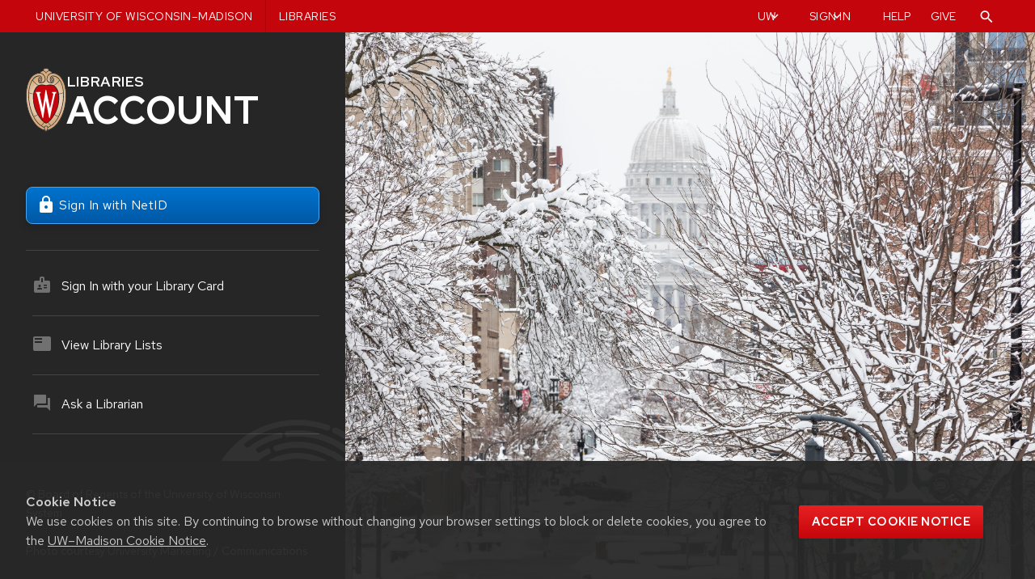

--- FILE ---
content_type: text/css
request_url: https://account.library.wisc.edu/assets/application-6bbcf8ee5ddc90e8bc1849639237ab5299ffc7b0e6f60660467f9267c7a540ef.css
body_size: 147660
content:
/*! normalize.css v8.0.1 | MIT License | github.com/necolas/normalize.css */html{line-height:1.15;text-size-adjust:100%}body{margin:0}main{display:block}h1{font-size:2em;margin:.67em 0}hr{box-sizing:content-box;height:0;overflow:visible}pre{font-family:monospace,monospace;font-size:1em}a{background-color:transparent}abbr[title]{border-bottom:none;text-decoration:underline;text-decoration:underline dotted}b,strong{font-weight:bolder}code,kbd,samp{font-family:monospace,monospace;font-size:1em}small{font-size:80%}sub,sup{font-size:75%;line-height:0;position:relative;vertical-align:baseline}sub{bottom:-0.25em}sup{top:-0.5em}img{border-style:none}button,input,optgroup,select,textarea{font-family:inherit;font-size:100%;line-height:1.15;margin:0}button,input{overflow:visible}button,select{text-transform:none}button,[type=button],[type=reset],[type=submit]{appearance:button}button::-moz-focus-inner,[type=button]::-moz-focus-inner,[type=reset]::-moz-focus-inner,[type=submit]::-moz-focus-inner{border-style:none;padding:0}button:-moz-focusring,[type=button]:-moz-focusring,[type=reset]:-moz-focusring,[type=submit]:-moz-focusring{outline:1px dotted ButtonText}fieldset{padding:.35em .75em .625em}legend{box-sizing:border-box;color:inherit;display:table;max-width:100%;padding:0;white-space:normal}progress{vertical-align:baseline}textarea{overflow:auto}[type=checkbox],[type=radio]{box-sizing:border-box;padding:0}[type=number]::-webkit-inner-spin-button,[type=number]::-webkit-outer-spin-button{height:auto}[type=search]{appearance:textfield;outline-offset:-2px}[type=search]::-webkit-search-decoration{appearance:none}::-webkit-file-upload-button{appearance:button;font:inherit}details{display:block}summary{display:list-item}template{display:none}[hidden]{display:none}:root{--white: #ffffff;--gray-50: #f9f9f9;--gray-100: #f5f5f5;--gray-150: #ebebeb;--gray-200: #d9d9d9;--gray-300: #adadad;--gray-400: #717171;--gray-500: #5c5c5c;--gray-600: #444444;--gray-700: #333333;--gray-800: #2a2a2a;--gray-900: #222222;--green-300: #1BA955;--orange-100: #FEB95A;--orange-300: #fd9404;--orange-500: #f57c00;--cream-100: #fefefc;--cream-300: #fffff2;--cream-500: #fafaee;--blue-100: #bbe2ff;--blue-200: #90CAF9;--blue-300: #42A5F5;--blue-400: #2196F3;--blue-500: #0073CE;--blue-600: #0063B1;--blue-700: #0058A5;--blue-800: #004A8A;--blue-900: #003B6F;--red-100: #FF3939;--red-300: #e72121;--red-500: #c5050c;--red-600: #b90308;--red-700: #9b0000;--gray-dark-50: #f0f0f0;--gray-dark-100: #e0e0e0;--gray-dark-150: #e8e8e8;--gray-dark-200: #c8c8c8;--gray-dark-300: #a0a0a0;--gray-dark-400: #808080;--gray-dark-500: #5a5a5a;--gray-dark-600: #4c4c4c;--gray-dark-700: #383838;--gray-dark-800: #262626;--gray-dark-900: #111111;--color-text: var(--gray-900);--color-text-muted: var(--gray-500);--color-text-inverse: var(--white);--color-text-placeholder: var(--gray-300);--color-text-input: var(--gray-900);--color-text-always-white: var(--white);--color-text-red: var(--red-500);--color-page: var(--gray-100);--color-section: var(--white);--color-section-subtle: var(--gray-50);--color-overlay: var(--gray-900);--color-transparent: rgba(0, 0, 0, 0.1);--color-transparent-subtle: rgba(0, 0, 0, 0.05);--color-transparent-inverse: rgba(255, 255, 255, 0.1);--color-input-background: var(--white);--color-input-background-disabled: var(--gray-100);--color-input-background-inverse: var(--gray-800);--color-input-background-inverse-disabled: var(--gray-700);--color-background-inverse: var(--gray-900);--color-background-inverse-subtle: var(--gray-700);--color-callout: var(--cream-300);--color-callout-strong: var(--cream-500);--color-callout-subtle: var(--cream-100);--color-dark: var(--gray-dark-800);--color-dark-deep: var(--gray-dark-900);--color-white-to-dark: var(--white);--color-success: var(--green-300);--color-warning: var(--orange-300);--color-error: var(--red-500);--color-info: var(--blue-500);--color-interactive: var(--blue-500);--color-interactive-hover: var(--blue-600);--color-interactive-pressed: var(--blue-700);--color-interactive-disabled: var(--gray-150);--logo-red: var(--red-500);--color-link: var(--color-interactive);--color-link-hover: var(--color-interactive-hover);--color-link-inverse: var(--blue-200);--color-link-inverse-hover: var(--blue-100);--color-button-gradient-start: var(--blue-500);--color-button-gradient-end: var(--blue-700);--color-button: var(--blue-600);--color-button-hover-gradient-start: var(--blue-600);--color-button-hover-gradient-end: var(--blue-800);--color-button-hover: var(--blue-700);--color-button-secondary: var(--color-interactive);--color-button-secondary-hover: var(--color-interactive-hover);--color-button-red-gradient-start: var(--red-300);--color-button-red-gradient-end: var(--red-500);--color-button-red: var(--red-500);--color-button-red-hover-gradient-start: var(--red-500);--color-button-red-hover-gradient-end: var(--red-600);--color-button-red-hover: var(--red-600);--font-family: "Red Hat Text", sans-serif;--font-xs: 0.75rem;--font-sm: 0.875rem;--font-md: 1rem;--font-lg: 1.125rem;--font-xl: 1.275rem;--font-2xl: 1.5rem;--font-3xl: 1.875rem;--font-4xl: 2.25rem;--font-5xl: 3rem;--font-6xl: 3.75rem;--font-weight-regular: 400;--font-weight-bold: 700;--max-width: 1920px;--container-xs: 20rem;--container-sm: 24rem;--container-md: 28rem;--container-lg: 32rem;--container-xl: 36rem;--space-0: 0;--space-1: 0.25rem;--space-2: 0.5rem;--space-3: 0.75rem;--space-4: 1rem;--space-5: 1.5rem;--space-6: 2rem;--space-7: 2.5rem;--space-8: 3rem;--space-9: 4rem;--space-10: 5rem;--space-12: 6rem;--space-16: 8rem;--space-20: 10rem;--border-width-thin: 1px;--border-width-medium: 2px;--border-width-thick: 4px;--border-default: var(--border-width-thin) solid var(--gray-200);--border-subtle: var(--border-width-thin) solid var(--gray-150);--border-extra-subtle: var(--border-width-thin) solid var(--gray-100);--border-inverted: var(--border-width-thin) solid var(--gray-600);--border-medium: var(--border-width-medium) solid var(--gray-200);--border-strong: var(--border-width-thin) solid var(--gray-600);--border-default-medium: var(--border-width-medium) solid var(--gray-200);--border-interactive-medium: var(--border-width-medium) solid var(--blue-500);--border-interactive-thick: var(--border-width-thick) solid var(--blue-500);--border-highlight-thick: var(--border-width-thick) solid var(--cream-500);--border-interactive: var(--border-width-thin) solid var(--blue-500);--border-interactive-hover: var(--border-width-thin) solid var(--blue-300);--border-focus: var(--border-width-medium) solid var(--blue-700);--border-color-default: var(--gray-200);--border-color-strong: var(--gray-600);--border-input: var(--border-width-thin) solid var(--gray-300);--radius-sm: 4px;--radius-md: 8px;--radius-lg: 12px;--radius-xl: 16px;--radius-full: 9999px;--shadow-50: 0 1px 2px rgba(0, 0, 0, 0.05);--shadow-100: 0 2px 4px rgba(0, 0, 0, 0.12);--shadow-300: 0 4px 10px rgba(0, 0, 0, 0.15);--shadow-500: 0 7px 10px rgba(0, 0, 0, 0.20);--shadow-top: 0 -4px 8px rgba(0, 0, 0, 0.05);--shadow-bottom: 0 4px 8px rgba(0, 0, 0, 0.05);--shadow-left: -4px 0 8px rgba(0, 0, 0, 0.05);--shadow-right: 4px 0 8px rgba(0, 0, 0, 0.05);--shadow-inset: inset 0 2px 4px rgba(0, 0, 0, 0.1);--shadow-inset-strong: inset 0 4px 8px rgba(0, 0, 0, 0.15);--shadow-inset-bottom: inset 0 -4px 8px rgba(0, 0, 0, 0.1);--shadow-glow: 0 0 8px rgba(0, 0, 0, 0.1);--shadow-focus: 0 0 0 3px rgba(66, 165, 245, 0.3);--shadow-opacity-50: rgba(0, 0, 0, 0.05);--shadow-opacity-200: rgba(0, 0, 0, 0.2);--overlay-inset-100: rgba(0, 0, 0, 0.1);--overlay-inset-300: rgba(0, 0, 0, 0.2);--overlay-inset-500: rgba(0, 0, 0, 0.5);--z-level-0: 0;--z-level-1: 10;--z-level-2: 20;--z-level-3: 30;--z-level-4: 40;--z-level-5: 50;--transition-default: all 0.3s ease;--transition-fast: all 0.15s ease;--transition-slow: all 0.5s ease}[data-theme=dark]{--gray-50: #111111;--gray-100: #262626;--gray-150: #383838;--gray-200: #4c4c4c;--gray-300: #5a5a5a;--gray-400: #5a5a5a;--gray-500: #a0a0a0;--gray-600: #c8c8c8;--gray-700: #e8e8e8;--gray-800: #e0e0e0;--gray-900: #f0f0f0;--red-100: #ff6666;--red-300: #d46b6b;--red-500: #c04949;--red-600: #ac2c2c;--red-700: #a83232;--logo-red: #d46b6b;--blue-100: #bbe2ff;--blue-200: #A3D5FB;--blue-300: #8CC9FA;--blue-400: #64B5F6;--blue-500: #347FC1;--blue-600: #2A6DB2;--blue-700: #205D96;--blue-800: #174973;--blue-900: #0D3554;--green-300: #17874D;--orange-100: #ffcb80;--orange-300: #ffb347;--orange-500: #ff9800;--cream-100: #f0f0ee;--cream-300: #f8f8f6;--cream-500: #e8e8e6;--color-text: var(--gray-900);--color-text-muted: var(--gray-700);--color-text-inverse: var(--gray-900);--color-text-placeholder: #a0a0a0;--color-text-input: #e0e0e0;--color-text-red: var(--red-100);--color-page: var(--gray-50);--color-section: var(--gray-100);--color-section-subtle: var(--gray-150);--color-overlay: var(--gray-100);--color-transparent: rgba(255, 255, 255, 0.1);--color-transparent-subtle: rgba(255, 255, 255, 0.05);--color-transparent-inverse: rgba(0, 0, 0, 0.3);--color-gradient-neutral-start: var(--color-transparent);--color-gradient-neutral-end: var(--color-transparent-subtle);--color-input-background: #262626;--color-input-background-disabled: var(--gray-150);--color-input-background-inverse: var(--gray-800);--color-input-background-inverse-disabled: var(--gray-700);--color-background-inverse: var(--gray-900);--color-background-inverse-subtle: var(--gray-150);--color-callout: var(--gray-150);--color-callout-strong: var(--gray-200);--color-callout-subtle: var(--gray-100);--color-dark: var(--gray-100);--color-dark-deep: var(--gray-150);--color-white-to-dark: #383838;--color-success: #17874D;--color-warning: #ffb347;--color-error: #d46b6b;--color-info: #64B5F6;--color-interactive: var(--blue-500);--color-interactive-hover: var(--blue-400);--color-interactive-pressed: #2A6DB2;--color-interactive-disabled: #5a5a5a;--color-link: var(--blue-200);--color-link-hover: var(--blue-100);--color-button-gradient-start: #2A6DB2;--color-button-gradient-end: #174973;--color-button: #205D96;--color-button-hover-gradient-start: #205D96;--color-button-hover-gradient-end: #0D3554;--color-button-hover: #174973;--color-button-secondary: #2A6DB2;--color-button-secondary-hover: #347FC1;--color-button-red-gradient-start: var(--red-300);--color-button-red-gradient-end: var(--red-500);--color-button-red: var(--red-500);--color-button-red-hover-gradient-start: var(--red-500);--color-button-red-hover-gradient-end: var(--red-600);--color-button-red-hover: var(--red-600);--border-default: var(--border-width-thin) solid var(--gray-200);--border-subtle: var(--border-width-thin) solid var(--gray-150);--border-extra-subtle: var(--border-width-thin) solid var(--gray-100);--border-strong: var(--border-width-thin) solid var(--gray-200);--border-default-medium: var(--border-width-medium) solid var(--gray-600);--border-interactive-medium: var(--border-width-medium) solid #64B5F6;--border-interactive-thick: var(--border-width-thick) solid #64B5F6;--border-highlight-thick: var(--border-width-thick) solid #e8e8e6;--border-interactive: var(--border-width-thin) solid #64B5F6;--border-interactive-hover: var(--border-width-thin) solid #8CC9FA;--border-focus: var(--border-width-medium) solid #8CC9FA;--border-color-default: var(--gray-300);--border-color-strong: var(--gray-600);--border-input: var(--border-width-thin) solid #4c4c4c;--shadow-50: 0 1px 2px rgba(0, 0, 0, 0.3);--shadow-100: 0 2px 4px rgba(0, 0, 0, 0.4);--shadow-300: 0 4px 10px rgba(0, 0, 0, 0.5);--shadow-500: 0 7px 10px rgba(0, 0, 0, 0.6);--shadow-top: 0 -4px 8px rgba(0, 0, 0, 0.3);--shadow-bottom: 0 4px 8px rgba(0, 0, 0, 0.3);--shadow-left: -4px 0 8px rgba(0, 0, 0, 0.3);--shadow-right: 4px 0 8px rgba(0, 0, 0, 0.3);--shadow-inset: inset 0 2px 4px rgba(0, 0, 0, 0.4);--shadow-inset-strong: inset 0 4px 8px rgba(0, 0, 0, 0.5);--shadow-inset-bottom: inset 0 -4px 8px rgba(0, 0, 0, 0.4);--shadow-glow: 0 0 8px rgba(0, 0, 0, 0.4);--shadow-focus: 0 0 0 3px rgba(140, 201, 250, 0.4);--shadow-opacity-50: rgba(0, 0, 0, 0.3);--shadow-opacity-200: rgba(0, 0, 0, 0.3);--overlay-inset-100: rgba(255, 255, 255, 0.05);--overlay-inset-300: rgba(255, 255, 255, 0.1);--overlay-inset-500: rgba(255, 255, 255, 0.2)}@media(prefers-color-scheme: dark){:root{--gray-50: #111111;--gray-100: #262626;--gray-150: #383838;--gray-200: #4c4c4c;--gray-300: #5a5a5a;--gray-400: #5a5a5a;--gray-500: #a0a0a0;--gray-600: #c8c8c8;--gray-700: #e8e8e8;--gray-800: #e0e0e0;--gray-900: #f0f0f0;--red-100: #ff6666;--red-300: #d46b6b;--red-500: #c04949;--red-600: #ac2c2c;--red-700: #a83232;--logo-red: #d46b6b;--blue-100: #bbe2ff;--blue-200: #A3D5FB;--blue-300: #8CC9FA;--blue-400: #64B5F6;--blue-500: #347FC1;--blue-600: #2A6DB2;--blue-700: #205D96;--blue-800: #174973;--blue-900: #0D3554;--green-300: #17874D;--orange-100: #ffcb80;--orange-300: #ffb347;--orange-500: #ff9800;--cream-100: #f0f0ee;--cream-300: #f8f8f6;--cream-500: #e8e8e6;--color-text: var(--gray-900);--color-text-muted: var(--gray-700);--color-text-inverse: var(--gray-900);--color-text-placeholder: #a0a0a0;--color-text-input: #e0e0e0;--color-text-red: var(--red-100);--color-page: var(--gray-50);--color-section: var(--gray-100);--color-section-subtle: var(--gray-150);--color-overlay: var(--gray-100);--color-transparent: rgba(255, 255, 255, 0.1);--color-transparent-subtle: rgba(255, 255, 255, 0.05);--color-transparent-inverse: rgba(0, 0, 0, 0.3);--color-gradient-neutral-start: var(--color-transparent);--color-gradient-neutral-end: var(--color-transparent-subtle);--color-input-background: #262626;--color-input-background-disabled: var(--gray-150);--color-input-background-inverse: var(--gray-800);--color-input-background-inverse-disabled: var(--gray-700);--color-background-inverse: var(--gray-900);--color-background-inverse-subtle: var(--gray-150);--color-callout: var(--gray-150);--color-callout-strong: var(--gray-200);--color-callout-subtle: var(--gray-100);--color-dark: var(--gray-100);--color-dark-deep: var(--gray-150);--color-white-to-dark: #383838;--color-success: #17874D;--color-warning: #ffb347;--color-error: #d46b6b;--color-info: #64B5F6;--color-interactive: var(--blue-500);--color-interactive-hover: var(--blue-400);--color-interactive-pressed: #2A6DB2;--color-interactive-disabled: #5a5a5a;--color-link: var(--blue-200);--color-link-hover: var(--blue-100);--color-button-gradient-start: #2A6DB2;--color-button-gradient-end: #174973;--color-button: #205D96;--color-button-hover-gradient-start: #205D96;--color-button-hover-gradient-end: #0D3554;--color-button-hover: #174973;--color-button-secondary: #2A6DB2;--color-button-secondary-hover: #347FC1;--color-button-red-gradient-start: var(--red-300);--color-button-red-gradient-end: var(--red-500);--color-button-red: var(--red-500);--color-button-red-hover-gradient-start: var(--red-500);--color-button-red-hover-gradient-end: var(--red-600);--color-button-red-hover: var(--red-600);--border-default: var(--border-width-thin) solid var(--gray-200);--border-subtle: var(--border-width-thin) solid var(--gray-150);--border-extra-subtle: var(--border-width-thin) solid var(--gray-100);--border-strong: var(--border-width-thin) solid var(--gray-200);--border-default-medium: var(--border-width-medium) solid var(--gray-600);--border-interactive-medium: var(--border-width-medium) solid #64B5F6;--border-interactive-thick: var(--border-width-thick) solid #64B5F6;--border-highlight-thick: var(--border-width-thick) solid #e8e8e6;--border-interactive: var(--border-width-thin) solid #64B5F6;--border-interactive-hover: var(--border-width-thin) solid #8CC9FA;--border-focus: var(--border-width-medium) solid #8CC9FA;--border-color-default: var(--gray-300);--border-color-strong: var(--gray-600);--border-input: var(--border-width-thin) solid #4c4c4c;--shadow-50: 0 1px 2px rgba(0, 0, 0, 0.3);--shadow-100: 0 2px 4px rgba(0, 0, 0, 0.4);--shadow-300: 0 4px 10px rgba(0, 0, 0, 0.5);--shadow-500: 0 7px 10px rgba(0, 0, 0, 0.6);--shadow-top: 0 -4px 8px rgba(0, 0, 0, 0.3);--shadow-bottom: 0 4px 8px rgba(0, 0, 0, 0.3);--shadow-left: -4px 0 8px rgba(0, 0, 0, 0.3);--shadow-right: 4px 0 8px rgba(0, 0, 0, 0.3);--shadow-inset: inset 0 2px 4px rgba(0, 0, 0, 0.4);--shadow-inset-strong: inset 0 4px 8px rgba(0, 0, 0, 0.5);--shadow-inset-bottom: inset 0 -4px 8px rgba(0, 0, 0, 0.4);--shadow-glow: 0 0 8px rgba(0, 0, 0, 0.4);--shadow-focus: 0 0 0 3px rgba(140, 201, 250, 0.4);--shadow-opacity-50: rgba(0, 0, 0, 0.3);--shadow-opacity-200: rgba(0, 0, 0, 0.3);--overlay-inset-100: rgba(255, 255, 255, 0.05);--overlay-inset-300: rgba(255, 255, 255, 0.1);--overlay-inset-500: rgba(255, 255, 255, 0.2)}}*,*::before,*::after{box-sizing:border-box}.cf{zoom:1}.cf::after{content:"";display:table;clear:both}.rel{position:relative}.material-icons,.material-symbols-outlined{line-height:1;display:inline-block;vertical-align:middle}.mobile_only,.mobile-only{display:none}@media(max-width: 768px){.mobile_only,.mobile-only{display:block}}.desktop_only{display:block}@media(max-width: 768px){.desktop_only{display:none}}.touch_target{min-height:var(--space-12);min-width:var(--space-12);display:inline-flex;align-items:center;justify-content:center}.hide_text,.sr-only{position:absolute;width:1px;height:1px;padding:0;margin:-1px;overflow:hidden;clip:rect(0, 0, 0, 0);white-space:nowrap;border:0}@media(prefers-reduced-motion: reduce){*,*::before,*::after{animation-duration:.01ms !important;animation-iteration-count:1 !important;transition-duration:.01ms !important}}@media(prefers-contrast: high){.material-icons,.material-symbols-outlined{font-weight:700}}a:focus-visible,button:focus-visible,input:focus-visible,select:focus-visible,textarea:focus-visible{outline:3px solid var(--orange-300);outline-offset:2px;transition:none}.preload *{transition:none !important}.fade-in{opacity:0;animation:fadeIn var(--transition-default) ease-in-out forwards}@keyframes fadeIn{to{opacity:1}}.material-symbols-outlined{font-variation-settings:"FILL" 1,"wght" 400,"GRAD" 0,"opsz" 48}html{font-family:var(--font-family);font-size:var(--font-md);color:var(--color-text);line-height:1.75}a{color:var(--color-link);text-decoration:none}a:hover,a:focus{color:var(--color-link-hover);text-decoration:underline}h1,h2,h3,h4,h5,h6{line-height:1.45}h1{font-size:var(--font-3xl);font-weight:var(--font-weight-regular);margin:0 0 var(--space-4) 0}@media(max-width: 768px){h1{font-size:var(--font-2xl)}}h1.wrapper{line-height:1.5em;padding-bottom:var(--space-2);margin-bottom:var(--space-2);position:relative}h1.wrapper::before{content:"";position:absolute;left:0;bottom:0;height:var(--space-1);width:55px;background-color:var(--logo-red)}h1.wrapper::after{content:"";position:absolute;left:0;bottom:var(--space-1);height:1px;width:95%;max-width:500px;background-color:var(--logo-red)}h2{font-size:var(--font-xl);margin-top:var(--space-8);margin-bottom:var(--space-4);font-weight:var(--font-weight-bold);border-bottom:var(--border-default)}@media(max-width: 768px){h2{font-size:var(--font-lg)}}h3{font-size:var(--font-md);margin-top:var(--space-5);margin-bottom:var(--space-2)}@media(max-width: 768px){h3{font-size:var(--font-sm)}}h4{font-size:var(--font-sm);font-weight:var(--font-weight-bold);margin-top:var(--space-4);margin-bottom:var(--space-2)}h5,h6{font-size:var(--font-xs);font-weight:var(--font-weight-bold);margin-top:var(--space-3);margin-bottom:var(--space-2)}p{margin:0 0 var(--space-5);line-height:1.65}.sub{font-size:var(--font-sm);padding:0;margin:0}strong{font-weight:var(--font-weight-bold)}em{font-style:italic}mark{background-color:var(--color-callout-strong);color:var(--color-text);padding:0 var(--space-1);border-radius:var(--radius-sm)}code,kbd,samp{font-family:var(--font-family-mono, monospace);font-size:.875em;background:var(--color-section-subtle);padding:.2em .4em;border-radius:var(--radius-sm);border:var(--border-subtle)}ul,ol{padding-left:var(--space-5);margin-bottom:var(--space-4)}ul.no-bullets,ol.no-bullets{padding:0;margin:0;list-style:none}ul.border-bottom li,ol.border-bottom li{border-bottom:var(--border-subtle);padding:var(--space-4) var(--space-0);margin-bottom:var(--space-0)}ul.border-bottom li:last-child,ol.border-bottom li:last-child{border-bottom:none}blockquote{padding:var(--space-3) var(--space-4);padding-left:var(--space-12);border-left:var(--border-width-thick) solid var(--border-color-default);background:var(--color-section);position:relative;color:var(--color-text)}blockquote::before{content:"“";color:var(--color-text-muted);font-size:var(--font-4xl);position:absolute;left:var(--space-2);top:calc(-1*var(--space-2));font-style:italic}pre{overflow-x:auto;white-space:pre-wrap;word-wrap:break-word;background:var(--color-section-subtle);padding:var(--space-3);border-radius:var(--radius-sm);border:var(--border-subtle)}img{max-width:100%;height:auto;display:block;margin:var(--space-2) auto}figure{margin:0}figure blockquote{border:none;padding-left:0}figure blockquote::before{left:calc(-1*var(--space-10))}figcaption{color:var(--color-text-muted);font-size:var(--font-sm);margin:0;padding:var(--space-4) var(--space-1);caption-side:bottom}dl{margin:0;display:grid;grid-auto-columns:max-content 1fr;grid-auto-flow:column}@media(max-width: 1024px){dl{display:block}}dt{font-weight:var(--font-weight-bold);grid-column:1;font-size:var(--font-sm);padding-top:var(--space-1)}dd{grid-column:2;margin-left:var(--space-5);padding-top:0}@media(max-width: 1024px){dd{margin-left:0;padding-bottom:var(--space-2);border-bottom:var(--border-default);margin-bottom:var(--space-1);padding-top:var(--space-1)}}dl.grouped{margin:var(--space-3) 0;display:block}dl.grouped>div{display:grid;grid-template-columns:minmax(auto, 125px) 1fr;gap:var(--space-2);margin:var(--space-1) 0;border-bottom:var(--border-subtle);padding-top:var(--space-3);padding-bottom:var(--space-3)}@media(max-width: 1024px){dl.grouped>div{display:block}}dl.grouped>div:last-child{border-bottom:none}dl.grouped dd{margin-bottom:var(--space-3)}@media(max-width: 1024px){dl.grouped dd{border-bottom:none;padding-bottom:0}}dl.grouped dd:last-child{margin-bottom:0}@media print{a{text-decoration:underline;color:#000}img{max-width:100%;height:auto;page-break-inside:avoid}blockquote{border-left:var(--border-width-thick) solid #000;background:none}}body.fixed{position:fixed;width:100%;overflow:hidden}.container{display:grid;grid-template-areas:"header" "main" "footer";transition:transform .5s;z-index:var(--z-level-2)}.main{grid-area:main;background:var(--color-page);position:relative;padding-bottom:var(--space-5);min-height:85vh;display:grid;grid-template-areas:"banner" "crumbs" "layout";grid-auto-rows:min-content}@media(max-width: 414px){.main{padding-bottom:var(--space-0)}}#multisite_banner{grid-area:banner;min-height:0}#grid_layout{grid-area:layout;display:grid;grid-template-columns:2fr minmax(auto, 350px);grid-gap:var(--space-5);width:100%;min-height:85vmin}@media(max-width: 1024px){#grid_layout{grid-template-columns:1fr;grid-gap:var(--space-3)}}@media print{#grid_layout{display:block}}#grid_layout.single{grid-template-columns:1fr}@media(max-width: 414px){#grid_layout{margin-top:var(--space-0);grid-gap:var(--space-0)}}.single{grid-template-columns:auto !important}.max_width{max-width:var(--max-width);width:100%;margin:0 auto;padding:0 var(--space-6)}@media(max-width: 640px){.max_width{padding:0 var(--space-5)}}@media(max-width: 414px){.max_width{padding:0 var(--space-0)}}.page-container{position:relative;padding:var(--space-6);border:var(--border-default);box-shadow:var(--shadow-50);border-radius:var(--radius-sm);margin-bottom:var(--space-4);background-color:var(--color-section);margin-top:var(--space-6)}@media(max-width: 414px){.page-container{padding:var(--space-2);border:none;border-radius:0;box-shadow:none;margin-bottom:var(--space-0)}}@media(max-width: 640px){.page-container{margin-top:var(--space-5)}}@media(max-width: 414px){.page-container{margin-top:var(--space-0);padding:var(--space-4) var(--space-6);border:none;box-shadow:none}}.page-container.extra-padding{padding:var(--space-6)}@media(max-width: 640px){.page-container.extra-padding{padding:var(--space-0);margin-top:var(--space-2)}}@media(max-width: 414px){.page-container.extra-padding{margin-top:var(--space-0)}}.centered{display:flex;justify-content:center;align-items:center}.full_bleed{width:100vw;margin-left:calc(50% - 50vw)}main ul{line-height:1.5}main ul li{margin-bottom:var(--space-2)}:where(button, input:not([type="checkbox"]):not([type="radio"]),select,textarea){font:inherit;line-height:1.5;appearance:none;-webkit-appearance:none;-moz-appearance:none}input[type=checkbox],input[type=radio]{width:var(--space-4);height:var(--space-4);appearance:auto;-webkit-appearance:auto;top:var(--space-1);position:relative}::placeholder{color:var(--color-text-placeholder);opacity:1;line-height:1.5}:focus::placeholder{color:transparent}fieldset{position:relative;padding:var(--space-6);border:var(--border-default);border-radius:var(--radius-sm);margin-bottom:var(--space-2);background-color:var(--color-section);border:var(--border-input);padding:var(--space-5) var(--space-4);margin-bottom:var(--space-7)}@media(max-width: 414px){fieldset{padding:var(--space-2);border:none;border-radius:0;box-shadow:none;margin-bottom:var(--space-0)}}fieldset legend{font-weight:var(--font-weight-bold);font-size:var(--font-md);color:var(--color-text)}form{margin:var(--space-2) 0}form h2{margin-bottom:var(--space-3);margin-top:var(--space-4)}form .field{margin-bottom:var(--space-6)}form .field label{font-weight:var(--font-weight-bold);font-size:var(--font-md);display:block}form .info_wrapper{color:var(--color-text-muted);font-size:var(--font-xs);margin-top:-4px}form .actions{margin-top:var(--space-3)}input[type=text],input[type=number],input[type=email],input[type=url],input[type=tel],input[type=password],input[type=file],input[type=search],textarea{padding:var(--space-2) var(--space-4);border:var(--border-input);border-radius:var(--radius-sm);letter-spacing:.3px;background-color:var(--color-input-background);color:var(--color-text-input);box-shadow:var(--shadow-50);width:100%;transition:var(--transition-fast)}@media(prefers-color-scheme: dark){input[type=text],input[type=number],input[type=email],input[type=url],input[type=tel],input[type=password],input[type=file],input[type=search],textarea{background:linear-gradient(to bottom, var(--color-white-to-dark), var(--gray-150));color:var(--color-text)}}@media(prefers-color-scheme: dark)and (prefers-contrast: more){input[type=text],input[type=number],input[type=email],input[type=url],input[type=tel],input[type=password],input[type=file],input[type=search],textarea{background:var(--gray-150)}}@media(prefers-color-scheme: dark)and (forced-colors: active){input[type=text],input[type=number],input[type=email],input[type=url],input[type=tel],input[type=password],input[type=file],input[type=search],textarea{background:ButtonFace;color:ButtonText;border:1px solid ButtonText}}@media(prefers-color-scheme: dark)and (prefers-reduced-transparency: reduce){input[type=text],input[type=number],input[type=email],input[type=url],input[type=tel],input[type=password],input[type=file],input[type=search],textarea{background:var(--gray-150)}}input[type=text],input[type=number],input[type=email],input[type=url],input[type=tel],input[type=search],input[type=password]{height:var(--space-8);margin-top:var(--space-1)}textarea{height:80px;resize:vertical}input::placeholder,textarea::placeholder{color:var(--color-text-placeholder)}label{font-weight:var(--font-weight-bold)}:where(input[disabled], select[disabled], textarea[disabled],
       input[readonly], select[readonly], textarea[readonly]){background:var(--color-interactive-disabled);color:var(--color-text-muted);cursor:not-allowed;border:var(--border-default);box-shadow:none}input.error,select.error,textarea.error{outline-offset:2px;transition:none;outline:3px solid var(--color-error)}label.error,.form-error-message{color:var(--color-error);font-size:var(--font-sm)}.select{position:relative;display:inline-block;width:100%;margin-top:var(--space-1)}.select select{width:100%;height:var(--space-8);padding:var(--space-2) var(--space-5) var(--space-2) var(--space-2);border:var(--border-input);border-radius:var(--radius-sm);letter-spacing:.3px;color:var(--color-text-input);background:linear-gradient(to bottom, var(--color-white-to-dark), var(--gray-150));color:var(--color-text);box-shadow:var(--shadow-50);transition:var(--transition-fast);position:relative;color-scheme:light dark}@media(prefers-contrast: more){.select select{background:var(--gray-150)}}@media(forced-colors: active){.select select{background:ButtonFace;color:ButtonText;border:1px solid ButtonText}}@media(prefers-reduced-transparency: reduce){.select select{background:var(--gray-150)}}.select select:hover,.select select:focus{background:linear-gradient(to bottom, var(--color-white-to-dark), var(--gray-150));color:var(--color-text)}@media(prefers-contrast: more){.select select:hover,.select select:focus{background:var(--gray-150)}}@media(forced-colors: active){.select select:hover,.select select:focus{background:ButtonFace;color:ButtonText;border:1px solid ButtonText}}@media(prefers-reduced-transparency: reduce){.select select:hover,.select select:focus{background:var(--gray-150)}}.select option,.select optgroup{background-color:var(--color-input-background);color:var(--color-text-input)}.select .material-icons,.select .material-symbols-outlined{position:absolute;top:var(--space-4);right:var(--space-2);font-size:var(--font-lg);line-height:1;color:var(--color-text-muted);pointer-events:none}.select.multiple select[multiple]{background:var(--color-input-background);height:200px;padding:var(--space-2)}.select.multiple select[multiple] option{padding:var(--space-2);margin-bottom:2px;border-radius:var(--radius-sm)}.select.multiple select[multiple] option:checked{background:var(--color-interactive);color:var(--color-text-inverse)}.select.multiple .material-icons{display:none}.select.with-label .material-icons,.select.with-label .material-symbols-outlined{top:2.5rem}@supports(-moz-appearance: none){.select select{color-scheme:light dark;appearance:auto !important;background-image:none !important;background-color:light-dark(var(--white), var(--gray-150)) !important;color:FieldText !important}.select select:not([multiple]) option,.select select:not([multiple]) option:hover,.select select:not([multiple]) option:checked,.select select:not([multiple]) optgroup{all:revert !important}.select:not(.multiple) .material-icons,.select:not(.multiple) .material-symbols-outlined{display:none !important}}@media(forced-colors: active){select,select option,select optgroup{background-color:Canvas;color:CanvasText;border:1px solid CanvasText}select option:checked{background-color:Highlight;color:HighlightText}}.checkbox{margin-bottom:var(--space-7);position:relative;margin-top:var(--space-1)}.checkbox input[type=checkbox]{opacity:0;position:absolute}.checkbox label{position:relative;padding-left:var(--space-6);cursor:pointer;font-weight:var(--font-weight-regular);display:inline-block;color:var(--color-text);min-height:1.35rem}.checkbox label .checkbox-text{top:2px;position:relative}.checkbox label::before{content:"";position:absolute;top:55%;left:0;transform:translateY(-50%);width:1.35rem;height:1.35rem;background-color:var(--color-input-background);border:var(--border-medium);border-radius:var(--radius-sm);box-sizing:border-box;transition:var(--transition-fast)}.checkbox label::after{content:"";position:absolute;top:50%;left:11px;transform:translate(-50%, -50%) rotate(45deg);width:7px;height:10px;border:none;border-right:2px solid var(--white);border-bottom:2px solid var(--white);opacity:0;transition:var(--transition-fast)}.checkbox input[type=checkbox]:checked+label::before{background-color:var(--color-interactive);border-color:var(--color-interactive);box-shadow:var(--shadow-100)}.checkbox input[type=checkbox]:checked+label::after{opacity:1}.checkbox input[type=checkbox]:focus+label::before{outline:3px solid var(--orange-300);outline-offset:2px}.checkbox input[type=checkbox]:hover+label::before{border-color:var(--color-interactive);box-shadow:var(--shadow-50)}form .field:has(>input[type=checkbox]+label){display:flex;align-items:flex-start;gap:var(--space-2)}form .field:has(>input[type=checkbox]+label) label{display:inline;margin:0}.radio-btn{position:relative;margin:var(--space-1) var(--space-4) 0 0}.radio-btn label{padding-left:var(--space-5);cursor:pointer;display:block}.radio-btn input{position:absolute;height:var(--space-4);width:var(--space-4);left:0;opacity:0;top:var(--space-1);cursor:pointer}.radio-btn input+label::before{content:"";border:var(--border-width-medium) solid var(--border-color-default);position:absolute;height:var(--space-4);width:var(--space-4);left:0;top:.35rem;border-radius:50%;background-color:var(--color-input-background)}.radio-btn input+label::after{content:"";position:absolute;opacity:0;background-color:var(--color-interactive);border-radius:50%;width:var(--space-2);height:var(--space-2);left:var(--space-1);top:.6rem;transition:var(--transition-fast)}.radio-btn input:checked+label::after{opacity:1}.radio-btn input:focus-visible+label{outline:2px solid var(--orange-300);outline-offset:2px}.radio-btn{position:relative;margin:var(--space-1) var(--space-4) 0 0}.radio-btn label{padding-left:var(--space-5);cursor:pointer;display:block}.radio-btn input{position:absolute;height:var(--space-4);width:var(--space-4);left:0;opacity:0;top:var(--space-1);cursor:pointer}.radio-btn input+label::before{content:"";border:var(--border-width-medium) solid var(--border-color-default);position:absolute;height:var(--space-4);width:var(--space-4);left:0;top:.35rem;border-radius:50%;background-color:var(--color-input-background)}.radio-btn input+label::after{content:"";position:absolute;opacity:0;background-color:var(--color-interactive);border-radius:50%;width:var(--space-2);height:var(--space-2);left:var(--space-1);top:.6rem;transition:var(--transition-fast)}.radio-btn input:checked+label::after{opacity:1}.radio-btn input:focus-visible+label{outline:2px solid var(--orange-300);outline-offset:2px}fieldset input[type=radio]{position:absolute;height:var(--space-4);width:var(--space-4);opacity:0;cursor:pointer}fieldset input[type=radio]+label{position:relative;display:block;padding-left:var(--space-5);cursor:pointer;margin-bottom:var(--space-2)}fieldset input[type=radio]+label::before{content:"";border:var(--border-width-medium) solid var(--border-color-default);position:absolute;height:var(--space-4);width:var(--space-4);left:0;top:.35rem;border-radius:50%;background-color:var(--color-input-background)}fieldset input[type=radio]+label::after{content:"";position:absolute;opacity:0;background-color:var(--color-interactive);border-radius:50%;width:var(--space-2);height:var(--space-2);left:var(--space-1);top:.6rem;transition:var(--transition-fast)}fieldset input[type=radio]:checked+label::after{opacity:1}fieldset input[type=radio]:focus-visible+label{outline:2px solid var(--orange-300);outline-offset:2px}button:not(.gridjs-sort),input[type=submit],a.button{display:inline-block;padding:var(--space-2) var(--space-3);background:none;border:var(--border-interactive-hover);border-radius:var(--radius-md);letter-spacing:.5px;cursor:pointer;box-shadow:var(--shadow-300);text-align:center;text-decoration:none;background:linear-gradient(to bottom, var(--color-button-gradient-start), var(--color-button-gradient-end));color:var(--color-text-inverse)}@media(prefers-contrast: more){button:not(.gridjs-sort),input[type=submit],a.button{background:var(--color-button)}}@media(forced-colors: active){button:not(.gridjs-sort),input[type=submit],a.button{background:ButtonFace;color:ButtonText;border:1px solid ButtonText}}@media(prefers-reduced-transparency: reduce){button:not(.gridjs-sort),input[type=submit],a.button{background:var(--color-button)}}button:not(.gridjs-sort):hover,button:not(.gridjs-sort):focus,input[type=submit]:hover,input[type=submit]:focus,a.button:hover,a.button:focus{background:linear-gradient(to bottom, var(--color-button-hover-gradient-start), var(--color-button-hover-gradient-end));color:var(--color-text-inverse);text-decoration:none;box-shadow:var(--shadow-100)}@media(prefers-contrast: more){button:not(.gridjs-sort):hover,button:not(.gridjs-sort):focus,input[type=submit]:hover,input[type=submit]:focus,a.button:hover,a.button:focus{background:var(--color-button-hover)}}@media(forced-colors: active){button:not(.gridjs-sort):hover,button:not(.gridjs-sort):focus,input[type=submit]:hover,input[type=submit]:focus,a.button:hover,a.button:focus{background:ButtonFace;color:ButtonText;border:1px solid ButtonText}}@media(prefers-reduced-transparency: reduce){button:not(.gridjs-sort):hover,button:not(.gridjs-sort):focus,input[type=submit]:hover,input[type=submit]:focus,a.button:hover,a.button:focus{background:var(--color-button-hover)}}button:not(.gridjs-sort).invert,input[type=submit].invert,a.button.invert{border:var(--border-strong);color:var(--color-text);background:linear-gradient(to bottom, var(--color-white-to-dark), var(--gray-150));color:var(--color-text);box-shadow:var(--shadow-100)}@media(prefers-contrast: more){button:not(.gridjs-sort).invert,input[type=submit].invert,a.button.invert{background:var(--gray-150)}}@media(forced-colors: active){button:not(.gridjs-sort).invert,input[type=submit].invert,a.button.invert{background:ButtonFace;color:ButtonText;border:1px solid ButtonText}}@media(prefers-reduced-transparency: reduce){button:not(.gridjs-sort).invert,input[type=submit].invert,a.button.invert{background:var(--gray-150)}}button:not(.gridjs-sort).invert:hover,button:not(.gridjs-sort).invert:focus,input[type=submit].invert:hover,input[type=submit].invert:focus,a.button.invert:hover,a.button.invert:focus{background:linear-gradient(to bottom, var(--color-white-to-dark), var(--gray-200));color:var(--color-text);box-shadow:var(--shadow-100)}@media(prefers-contrast: more){button:not(.gridjs-sort).invert:hover,button:not(.gridjs-sort).invert:focus,input[type=submit].invert:hover,input[type=submit].invert:focus,a.button.invert:hover,a.button.invert:focus{background:var(--gray-200)}}@media(forced-colors: active){button:not(.gridjs-sort).invert:hover,button:not(.gridjs-sort).invert:focus,input[type=submit].invert:hover,input[type=submit].invert:focus,a.button.invert:hover,a.button.invert:focus{background:ButtonFace;color:ButtonText;border:1px solid ButtonText}}@media(prefers-reduced-transparency: reduce){button:not(.gridjs-sort).invert:hover,button:not(.gridjs-sort).invert:focus,input[type=submit].invert:hover,input[type=submit].invert:focus,a.button.invert:hover,a.button.invert:focus{background:var(--gray-200)}}button:not(.gridjs-sort).outline,input[type=submit].outline,a.button.outline{background:transparent;border:var(--border-default);color:var(--color-text);box-shadow:none}button:not(.gridjs-sort).outline.dark-bg,input[type=submit].outline.dark-bg,a.button.outline.dark-bg{color:var(--color-text-inverse)}button:not(.gridjs-sort).outline:hover,button:not(.gridjs-sort).outline:focus,input[type=submit].outline:hover,input[type=submit].outline:focus,a.button.outline:hover,a.button.outline:focus{background:var(--color-transparent);border:var(--border-interactive-hover);box-shadow:var(--shadow-100)}button:not(.gridjs-sort).outline:hover.dark-bg,button:not(.gridjs-sort).outline:focus.dark-bg,input[type=submit].outline:hover.dark-bg,input[type=submit].outline:focus.dark-bg,a.button.outline:hover.dark-bg,a.button.outline:focus.dark-bg{background:var(--color-transparent-inverse);border:var(--border-interactive-hover);color:var(--color-text-inverse)}button:not(.gridjs-sort).inactive,button:not(.gridjs-sort):disabled,button:not(.gridjs-sort)[disabled],input[type=submit].inactive,input[type=submit]:disabled,input[type=submit][disabled],a.button.inactive,a.button:disabled,a.button[disabled]{background:var(--color-interactive-disabled);border:var(--border-default);color:var(--color-text-muted);box-shadow:none;cursor:not-allowed;pointer-events:none}button:not(.gridjs-sort).red,input[type=submit].red,a.button.red{background:linear-gradient(to bottom, var(--color-button-red-gradient-start), var(--color-button-red-gradient-end));color:var(--color-text-inverse);border-color:var(--red-500)}@media(prefers-contrast: more){button:not(.gridjs-sort).red,input[type=submit].red,a.button.red{background:var(--color-button-red)}}@media(forced-colors: active){button:not(.gridjs-sort).red,input[type=submit].red,a.button.red{background:ButtonFace;color:ButtonText;border:1px solid ButtonText}}@media(prefers-reduced-transparency: reduce){button:not(.gridjs-sort).red,input[type=submit].red,a.button.red{background:var(--color-button-red)}}button:not(.gridjs-sort).red:hover,button:not(.gridjs-sort).red:focus,input[type=submit].red:hover,input[type=submit].red:focus,a.button.red:hover,a.button.red:focus{background:linear-gradient(to bottom, var(--color-button-red-hover-gradient-start), var(--color-button-red-hover-gradient-end));color:var(--color-text-inverse)}@media(prefers-contrast: more){button:not(.gridjs-sort).red:hover,button:not(.gridjs-sort).red:focus,input[type=submit].red:hover,input[type=submit].red:focus,a.button.red:hover,a.button.red:focus{background:var(--color-button-red-hover)}}@media(forced-colors: active){button:not(.gridjs-sort).red:hover,button:not(.gridjs-sort).red:focus,input[type=submit].red:hover,input[type=submit].red:focus,a.button.red:hover,a.button.red:focus{background:ButtonFace;color:ButtonText;border:1px solid ButtonText}}@media(prefers-reduced-transparency: reduce){button:not(.gridjs-sort).red:hover,button:not(.gridjs-sort).red:focus,input[type=submit].red:hover,input[type=submit].red:focus,a.button.red:hover,a.button.red:focus{background:var(--color-button-red-hover)}}button:not(.gridjs-sort).link,input[type=submit].link,a.button.link{background:transparent;box-shadow:none;color:var(--color-link);padding:0;letter-spacing:0;max-width:initial;border-radius:unset;border:none}button:not(.gridjs-sort).link:hover,button:not(.gridjs-sort).link:focus,input[type=submit].link:hover,input[type=submit].link:focus,a.button.link:hover,a.button.link:focus{color:var(--color-link-hover);text-decoration:underline;box-shadow:none}button:not(.gridjs-sort).link.inactive,button:not(.gridjs-sort).link:disabled,button:not(.gridjs-sort).link[disabled],input[type=submit].link.inactive,input[type=submit].link:disabled,input[type=submit].link[disabled],a.button.link.inactive,a.button.link:disabled,a.button.link[disabled]{color:var(--color-text-muted);cursor:not-allowed;pointer-events:none;background:transparent;box-shadow:none}input[type=submit]{margin-top:var(--space-3)}.field-suggestion{margin:0;color:var(--color-text-muted);font-size:var(--font-sm);margin-left:var(--space-2);margin-top:var(--space-1)}table{width:100%;border-collapse:collapse;border:var(--border-default)}table th,table td{text-align:left;vertical-align:top;padding:var(--space-3) var(--space-4);border:var(--border-default);overflow-wrap:break-word;word-break:normal;white-space:normal}table th{background-color:var(--blue-500);color:var(--color-text-always-white);font-weight:var(--font-weight-bold);font-size:var(--font-md)}table th a{color:var(--color-text-always-white);text-decoration:none}table th a:hover,table th a:focus{color:var(--color-text-always-white);text-decoration:underline}table td{color:var(--color-text);background-color:var(--color-section)}table caption{caption-side:top;padding:var(--space-2);font-size:var(--font-md);font-weight:var(--font-weight-bold);text-align:center;margin-bottom:var(--space-2);color:var(--color-text)}table tfoot td{font-weight:var(--font-weight-bold);color:var(--color-text);padding:var(--space-3);border-top:var(--border-width-medium) solid var(--border-color-default);background-color:var(--color-section-subtle)}@media(max-width: 414px){table{display:block;max-width:100%;overflow-x:auto;-webkit-overflow-scrolling:touch}table thead,table tbody,table tfoot{display:table;width:max-content;min-width:100%;table-layout:auto}table th,table td{padding:var(--space-2) var(--space-3)}}.table-compact th,.table-compact td{padding:var(--space-1) var(--space-2)}.table-striped tbody tr:nth-child(even){background-color:var(--color-section-subtle)}.table-hover tbody tr:hover{background-color:var(--color-section-subtle)}.table-responsive{width:100%;overflow-x:auto;-webkit-overflow-scrolling:touch;border:var(--border-default);border-radius:var(--radius-sm)}.table-responsive table{min-width:600px;display:table;border:none;margin:0}@media(max-width: 640px){.table-responsive{max-width:74vw}}@media(max-width: 414px){.table-responsive{max-width:88vw}}.error-pg{background-color:var(--color-section);min-height:50vh;display:flex;align-items:center}.error-pg .error{display:grid;grid-template-columns:2fr 1fr;gap:var(--space-5);width:100%;max-width:var(--max-width);margin:0 auto}@media(max-width: 768px){.error-pg .error{grid-template-columns:1fr}}.error-pg .error .content{display:flex;flex-direction:column;justify-content:space-between}.error-pg .error .bot-wrapper{display:flex;justify-content:center;align-items:flex-end}.error-pg .error .bot-wrapper svg{max-width:100%;width:350px;height:auto;display:block}@media(max-width: 640px){.error-pg .error .bot-wrapper svg{width:300px}}@media(max-width: 768px){.error-pg .error .bot-wrapper{margin-top:var(--space-2);margin-bottom:var(--space-8)}}.error-pg h1{font-size:6rem;font-weight:var(--font-weight-regular);margin:0;padding:0;line-height:1.2;color:var(--color-text)}.error-pg h1 span{font-size:3rem;display:block;color:var(--color-text-muted)}@media(max-width: 640px){.error-pg h1{font-size:var(--font-4xl);line-height:1.1}.error-pg h1 span{font-size:var(--font-2xl)}}.error-pg .message{font-size:var(--font-2xl);margin-top:var(--space-8);color:var(--color-text);max-width:60ch}@media(max-width: 640px){.error-pg .message{font-size:var(--font-xl);margin-top:var(--space-6)}}.error-pg .haiku{margin-top:var(--space-6);font-style:italic;color:var(--color-text-muted);border-left:var(--border-width-thick) solid var(--border-color-default);padding-left:var(--space-4);line-height:1.6;max-width:40ch;font-size:var(--font-sm)}.error-pg .haiku blockquote::before{left:-25px}.error-pg .haiku p{margin:0;margin-bottom:var(--space-1)}.error-pg .haiku p:last-child{margin-bottom:0}.error-pg .haiku footer,.error-pg .haiku figcaption{font-style:normal;font-size:var(--font-xs);color:var(--color-text-muted);margin-top:var(--space-2)}.error-pg .haiku footer::before,.error-pg .haiku figcaption::before{content:"— "}@media(max-width: 640px){.error-pg .haiku{font-size:var(--font-xs);padding-left:var(--space-3);border-left:var(--border-width-medium) solid var(--border-color-default);margin-top:var(--space-5)}}.ask_card h1{background:var(--color-section-subtle);border-bottom:var(--border-default);padding:var(--space-5)}@media(prefers-color-scheme: dark){.ask_card h1{background:var(--color-section)}}.ask_card h1 svg{display:block;margin-left:var(--space-4);max-width:250px}.ask_card .chat-options{position:relative;padding:var(--space-4) var(--space-6)}.ask_card .chat-options .ask-chat-link{display:block;width:100%;margin-top:var(--space-7);font-size:var(--font-md)}.ask_card .chat-options .ask-chat-link .material-icons,.ask_card .chat-options .ask-chat-link .material-symbols-outlined{transform:scaleX(-1);vertical-align:middle;margin-bottom:var(--space-1);font-size:var(--font-md);background:linear-gradient(to bottom, var(--color-button-gradient-start), var(--color-button-gradient-end));color:var(--color-text-inverse);background-clip:text;-webkit-background-clip:text;-webkit-text-fill-color:transparent;display:inline-block}@media(prefers-contrast: more){.ask_card .chat-options .ask-chat-link .material-icons,.ask_card .chat-options .ask-chat-link .material-symbols-outlined{background:var(--color-button)}}@media(forced-colors: active){.ask_card .chat-options .ask-chat-link .material-icons,.ask_card .chat-options .ask-chat-link .material-symbols-outlined{background:ButtonFace;color:ButtonText;border:1px solid ButtonText}}@media(prefers-reduced-transparency: reduce){.ask_card .chat-options .ask-chat-link .material-icons,.ask_card .chat-options .ask-chat-link .material-symbols-outlined{background:var(--color-button)}}@supports not (-webkit-background-clip: text){.ask_card .chat-options .ask-chat-link .material-icons,.ask_card .chat-options .ask-chat-link .material-symbols-outlined{color:var(--color-text)}}.ask_card .chat-options .library-desc{font-size:var(--font-sm);display:block;color:var(--color-text-muted)}.ask_card .chat-options input[disabled],.ask_card .chat-options input[disabled]:hover,.ask_card .chat-options input[disabled]:focus,.ask_card .chat-options button:disabled,.ask_card .chat-options button:disabled:hover,.ask_card .chat-options button:disabled:focus{background:var(--color-input-background-disabled);color:var(--color-text-muted);border-color:var(--gray-200);box-shadow:none;cursor:not-allowed}.ask_card .chat-hours{position:absolute;top:-13px;right:0;left:0;display:flex;align-items:center;gap:var(--space-1);padding:var(--space-3) var(--space-6);background:var(--color-section);border-top:var(--border-default);border-bottom:var(--border-default)}.ask_card .chat-hours .material-icons,.ask_card .chat-hours .material-symbols-outlined{font-size:var(--font-xl)}.ask_card .chat-hours p{margin:0;line-height:1.3}.ask_card .ask-options{position:relative;margin-top:var(--space-6);border:var(--border-default);border-radius:var(--radius-md)}.ask_card .ask-options h2{position:absolute;top:-16px;left:var(--space-2);margin:0;font-size:var(--font-sm);font-weight:var(--font-weight-bold);background-color:var(--color-section);padding:var(--space-1);border:none}.ask_card .ask-options>ul{list-style:none;margin:0;padding:var(--space-4) var(--space-6)}.ask_card .ask-options>ul li{display:flex;align-items:center;padding:var(--space-2) 0;font-size:var(--font-md);border-bottom:var(--border-default)}.ask_card .ask-options>ul li:last-child{border-bottom:none}.ask_card .ask-options>ul li a{display:inline-flex;align-items:center;gap:var(--space-1);color:var(--color-text)}.ask_card .ask-options>ul li a:hover,.ask_card .ask-options>ul li a:focus{color:var(--color-link-hover);text-decoration:none}.ask_card .ask-options>ul li .material-icons,.ask_card .ask-options>ul li .material-symbols-outlined{background-color:var(--color-link);background-clip:text;-webkit-background-clip:text;-webkit-text-fill-color:transparent;display:inline-block}@supports not (-webkit-background-clip: text){.ask_card .ask-options>ul li .material-icons,.ask_card .ask-options>ul li .material-symbols-outlined{color:var(--color-text)}}.ask_card .accordion{margin:0;padding:0;background:var(--color-section-subtle)}@media(prefers-color-scheme: dark){.ask_card .accordion{background:var(--color-section);border-top:var(--border-default)}}.ask_card .accordion .acc-title{padding:var(--space-2) var(--space-4)}.ask_card .accordion .acc-title button{font-size:var(--font-sm);font-weight:var(--font-weight-bold);letter-spacing:.5px;color:var(--color-text);box-shadow:none}.ask_card .accordion .acc-title button:hover,.ask_card .accordion .acc-title button:focus{color:var(--color-link-hover) !important;background:transparent}.ask_card .accordion .accordion-block{margin:0;width:100%}.ask_card .accordion .accordion-block.inline>div{margin-bottom:0}.ask_card .accordion .accordion-block.inline .acc-title .accordion-trigger[aria-expanded=true]{background:transparent;border:none;border-radius:0;color:var(--color-link)}.ask_card .accordion .accordion-block.inline .acc-title .accordion-trigger .accordion-icon{left:-4px}.ask_card .accordion .accordion-block .acc-title{padding-left:var(--space-7)}.ask_card .accordion .accordion-block .accordion-panel{border:none;background:var(--color-section)}.ask_card .accordion .accordion-block .accordion-panel>div:first-child{border-radius:0;border:none;border-top:var(--border-default)}.ask_card .accordion .chat_list{list-style:none;padding:0;margin:0;display:block}.ask_card .accordion .chat_list li{display:grid;gap:var(--space-2);margin-bottom:var(--space-3);padding-bottom:var(--space-5);border-bottom:var(--border-width-thin) solid var(--gray-200)}.ask_card .accordion .chat_list li:last-child{border-bottom:none}.ask_card .ask-additional{list-style:none;padding:0;margin-top:var(--space-4);padding-top:var(--space-4);border-top:var(--border-default)}.ask_card .ask-additional li{padding-bottom:var(--space-4)}.ask_card .ask-chat-single-link{padding-left:var(--space-4)}.ask_card .ask-chat-single-link .material-icons,.ask_card .ask-chat-single-link .material-symbols-outlined{margin-right:var(--space-1)}.menuaskbg{content:"";position:fixed;top:0;left:0;width:100%;height:100%;z-index:var(--z-level-2);opacity:0;pointer-events:none;background:var(--overlay-inset-500);transition:var(--transition-default) opacity}button.ask_close{display:none;position:absolute;top:var(--space-4);right:var(--space-4);width:1.25rem;height:1.25rem;padding:0;background:none;box-shadow:none;z-index:var(--z-level-4);color:var(--color-text-muted);border:none}button.ask_close:hover,button.ask_close:focus{color:var(--color-link-hover);background:transparent;box-shadow:none}.menu_ask .ask_card{position:fixed;top:0;right:0;bottom:0;width:80%;max-width:400px;z-index:var(--z-level-3);transform:translate(450px, 0);background:var(--color-section);box-shadow:var(--shadow-300);transition:var(--transition-default);overflow:scroll;visibility:hidden;opacity:0;padding:0}.menu_ask .ask_card .chat-hours{top:-18px}.menu_ask.askvisible .ask_card{transform:translate(0, 0);visibility:visible;opacity:1}.menu_ask.askvisible .menuaskbg{opacity:1;pointer-events:auto}.menu_ask.askvisible button.ask_close{display:block}.right-column .ask_card{padding:0;border-radius:var(--radius-md)}@media(max-width: 640px){.right-column .ask_card{border:var(--border-default)}}@media(max-width: 414px){.right-column .ask_card{border:none;border-top:var(--border-default);border-radius:0}}.right-column{position:relative;max-width:500px;margin-top:var(--space-6)}@media(max-width: 1024px){.right-column{width:100%;max-width:none;margin-top:var(--space-1)}}@media(max-width: 414px){.right-column{margin-top:var(--space-0)}}.right-column section,.right-column nav{margin-bottom:var(--space-6);position:relative;position:relative;padding:var(--space-6);border:var(--border-default);box-shadow:var(--shadow-50);border-radius:var(--radius-sm);margin-bottom:var(--space-4);background-color:var(--color-section)}@media(max-width: 414px){.right-column section,.right-column nav{padding:var(--space-2);border:none;border-radius:0;box-shadow:none;margin-bottom:var(--space-0)}}@media(max-width: 640px){.right-column section,.right-column nav{border-left:none;border-right:none;border-bottom:none;box-shadow:none;padding:var(--space-4);margin:0;border-radius:0}}.right-column h1{font-size:var(--font-2xl);font-weight:var(--font-weight-regular);margin-bottom:var(--space-1);margin-top:0}.right-column h1::before{display:none}.right-column h2{font-size:var(--font-md);border-bottom:none}.right-column nav ul{list-style:none;margin:0;padding:0}.right-column nav ul>li a{padding:var(--space-1) var(--space-2);display:inline-block}.right-column nav ul>li a:hover{color:var(--color-link-hover)}.right-column nav ul>li.current{position:relative}.right-column nav ul>li.current>a{font-weight:var(--font-weight-bold);color:var(--color-link)}.right-column nav ul>li.current>a:hover,.right-column nav ul>li.current>a:focus{color:var(--color-link-hover)}.right-column ul.subnav,.right-column ul.groupedLinks{list-style:none;margin:0 var(--space-5) 0 var(--space-6);padding:0;position:relative}.right-column ul.subnav li,.right-column ul.groupedLinks li{position:relative}.right-column ul.subnav li.current>a,.right-column ul.groupedLinks li.current>a{font-weight:var(--font-weight-bold);color:var(--color-link);padding:var(--space-1) var(--space-2)}.right-column ul.subnav li.current>a:hover,.right-column ul.subnav li.current>a:focus,.right-column ul.groupedLinks li.current>a:hover,.right-column ul.groupedLinks li.current>a:focus{color:var(--color-link-hover)}.right-column ul.subnav>ul.subnav,.right-column ul.groupedLinks>ul.subnav{position:relative}.right-column ul.subnav>ul.subnav li.current a::before,.right-column ul.subnav>ul.subnav li::before,.right-column ul.groupedLinks>ul.subnav li.current a::before,.right-column ul.groupedLinks>ul.subnav li::before{display:none}.right-column nav>ul{position:relative;margin:0 var(--space-5);margin-top:var(--space-2)}.right-column ul.subnav::before,.right-column nav>ul::before{content:"";position:absolute;left:-17px;top:0;bottom:0;background:var(--border-color-default);width:var(--border-width-thin);height:100%}.right-column ul.links{list-style:none;margin:0 0 var(--space-5) 0;padding:0}.right-column .heading_list h2{padding:0;margin-top:var(--space-4)}.right-column .heading_list ul{margin-bottom:var(--space-6)}.right-column .heading_list ul li{white-space:nowrap;overflow:hidden;text-overflow:ellipsis;padding:var(--space-2) 0;border-bottom:var(--border-default)}.right-column .heading_list ul li:last-child{border-bottom:none}header{grid-area:header}header ul{margin:0;padding:0;list-style:none}@media print{header{display:none}}#library_header{background-color:var(--red-500)}@media(max-width: 640px){#library_header{height:var(--space-3)}}#library_header .top-nav{display:grid;grid-template-columns:1fr 1fr}@media(max-width: 1024px){#library_header .top-nav{grid-template-columns:1fr}}#library_header .institution{display:grid;grid-template-columns:auto auto;gap:var(--space-2);font-size:var(--font-md);letter-spacing:.5px;justify-content:flex-start}@media(max-width: 640px){#library_header .institution{display:none}}#library_header .institution a{color:var(--color-text-always-white);padding:var(--space-2) var(--space-3);display:inline-block;text-transform:uppercase;font-size:var(--font-sm)}#library_header .institution a:hover,#library_header .institution a:focus{background-color:var(--shadow-opacity-200);border-radius:0;text-decoration:none}#library_header .institution #lws-home{position:relative}#library_header .institution #lws-home:before{content:"";position:absolute;height:100%;width:var(--border-width-thin);left:-5px;background:var(--red-700);opacity:.5}#library_header .global-library{display:grid;grid-template-columns:60px auto 55px 55px 50px;font-size:var(--font-md);color:var(--color-text-always-white);justify-content:flex-end;gap:var(--space-1)}@media(max-width: 1024px){#library_header .global-library{display:none}}#library_header .global-library>li{position:relative}#library_header .global-library>li>a{color:var(--color-text-always-white);padding:var(--space-2) var(--space-3);display:inline-block;height:100%;position:relative;text-transform:uppercase;font-size:var(--font-sm)}#library_header .global-library>li>a:hover,#library_header .global-library>li>a:focus{background-color:var(--shadow-opacity-200);border-radius:0;text-decoration:none}#library_header .global-library>li .drop_menu{font-size:var(--font-md);color:var(--color-text-always-white);height:100%;text-transform:uppercase;font-size:var(--font-sm)}#library_header .global-library>li .drop_menu:hover,#library_header .global-library>li .drop_menu:focus{background-color:var(--shadow-opacity-200);border-radius:0;text-decoration:none}@media(max-width: 768px){#library_header #lws-uw,#library_header #lws-giving,#library_header #lws-account,#library_header #lws-help,#library_header #lws-search{display:none}}#library_header #account_menu{display:grid;grid-template-areas:"signin signin" "highlights highlights" "library-account other-account" "admin-functions admin-functions" "signout signout";grid-template-columns:1fr 1fr;left:-12.5rem;width:28.125rem;overflow:hidden}@media(max-width: 375px){#library_header #account_menu{left:0;display:block;width:18.75rem}}#library_header #account_menu li{border:none}#library_header #account_menu #highlight{grid-area:highlights;background:var(--color-callout-strong);padding:var(--space-2)}#library_header #account_menu #highlight li{border-bottom:var(--border-default);padding:var(--space-1) 0;display:grid;grid-template-columns:1.25rem auto;gap:var(--space-1);align-items:center}#library_header #account_menu #highlight li:last-child{border-bottom:none}#library_header #account_menu #highlight a{color:var(--blue-500);padding:0}#library_header #account_menu #highlight a:hover,#library_header #account_menu #highlight a:focus{background:none;color:var(--blue-700)}#library_header #account_menu #highlight .material-icons,#library_header #account_menu #highlight .material-symbols-outlined{font-size:var(--font-xl);color:var(--blue-500)}#library_header #account_menu #highlight .fines.material-icons,#library_header #account_menu #highlight .fines.material-symbols-outlined{color:var(--orange-300)}#library_header #account_menu #signin{grid-area:signin;padding:var(--space-2) 0;text-align:center;position:relative;display:flex;justify-content:center;gap:var(--space-1)}#library_header #account_menu #signin a.button{max-width:15.625rem}#library_header #account_menu #signin.patron-nm{margin:0 var(--space-4);font-size:var(--font-xl)}#library_header #account_menu #signin.patron-nm .lbl{font-weight:var(--font-weight-bold)}#library_header #account_menu #signin.patron-nm .material-icons,#library_header #account_menu #signin.patron-nm .material-symbols-outlined{color:var(--color-text-red);font-size:var(--font-4xl)}#library_header #account_menu #signin:after{content:"";background:var(--border-color-default);height:var(--border-width-thin);position:absolute;left:-7.5rem;right:-7.5rem;bottom:0}#library_header #account_menu #signout{grid-area:signout;background:var(--color-page);border-top:var(--border-default)}#library_header #account_menu #signout button{display:inline-flex;align-items:center;gap:var(--space-1);padding:var(--space-2) var(--space-3);border:none;background:transparent;color:var(--color-text);border-radius:var(--radius-sm);cursor:pointer;box-shadow:none}#library_header #account_menu #signout button .material-icons,#library_header #account_menu #signout button .material-symbols-outlined{font-size:var(--font-xl);line-height:1;color:var(--color-text)}#library_header #account_menu #signout button:hover{color:var(--color-link-hover)}#library_header #account_menu #signout button:hover .material-icons,#library_header #account_menu #signout button:hover .material-symbols-outlined{color:var(--color-link-hover)}#library_header #account_menu #library-account,#library_header #account_menu #other-account{padding:var(--space-4)}@media(max-width: 375px){#library_header #account_menu #library-account,#library_header #account_menu #other-account{padding:0 var(--space-4)}}#library_header #account_menu #library-account a,#library_header #account_menu #other-account a{padding:var(--space-3)}#library_header #account_menu #library-account{grid-area:library-account}#library_header #account_menu #library-account li.pickup{display:flex;align-items:flex-start;gap:var(--space-3);background:var(--color-callout-strong);padding:var(--space-2);border-radius:var(--radius-md);border:var(--border-default);transition:background var(--transition-fast);margin-bottom:var(--space-2)}#library_header #account_menu #library-account li.pickup:hover{background:var(--color-callout-strong)}#library_header #account_menu #library-account li.pickup .material-icons,#library_header #account_menu #library-account li.pickup .material-symbols-outlined{font-size:var(--font-2xl);color:var(--color-text-muted);line-height:1;margin-top:.15em}#library_header #account_menu #library-account li.pickup a{padding:0;margin:0;color:var(--color-text);text-decoration:none}#library_header #account_menu #library-account li.pickup a:hover{color:var(--color-link-hover);background:transparent}#library_header #account_menu #other-account{grid-area:other-account;border-left:var(--border-default)}#library_header #account_menu #admin-functions{grid-area:admin-functions;border-top:var(--border-default)}#library_header #account_menu h2{margin:0;padding:var(--space-2);background:var(--color-section-subtle);font-size:var(--font-sm)}#library_header #account_menu:before{left:50%}#library_header #lws-search .material-icons,#library_header #lws-search .material-symbols-outlined{font-size:var(--font-xl);padding-top:2px}#library_header #lws-search button{height:100%;background:none;padding:0 var(--space-3);margin:0;box-shadow:none;border:none;color:var(--color-text-always-white)}#library_header #lws-search button:hover,#library_header #lws-search button:focus{background:transparent}#library_header #lws-search:hover,#library_header #lws-search:focus{background-color:var(--shadow-opacity-200);border-radius:0;text-decoration:none}#library_header #lws-search a:before{content:" ";border:var(--border-default);height:1.5625rem;position:absolute;top:var(--space-2);left:0}@media(max-width: 375px){#library_header #lws-search a:before{display:none}}#library_header .expand_nav{top:1.5625rem;left:0;border-radius:var(--radius-sm);min-width:12.5rem}#library_header .expand_nav:before{border-bottom-color:var(--border-color-default)}@media(max-width: 375px){#library_header .expand_nav{left:1.25rem}}footer{background:var(--color-dark);color:var(--color-text-inverse);grid-area:footer}@media print{footer{display:none}}footer a,footer a:visited{color:var(--color-text-inverse);text-decoration:none}footer a:hover,footer a:focus{color:var(--color-link-inverse)}footer #primary-footer{display:grid;grid-template-columns:1fr 2.5fr 1fr;gap:var(--space-2)}@media(max-width: 1024px){footer #primary-footer{grid-template-columns:1fr;border-top:var(--border-default)}}footer #primary-footer h2{font-size:var(--font-xl);font-weight:var(--font-weight-regular);margin-top:var(--space-4);letter-spacing:.031rem;border-bottom:var(--border-strong)}@media(max-width: 1024px){footer #primary-footer h2{display:none}}footer #wisc-logo{position:relative}footer #wisc-logo a{text-align:center;position:absolute;top:50%;left:50%;transform:translate(-50%, -50%)}@media(max-width: 1024px){footer #wisc-logo a{position:relative;display:block;margin:var(--space-4) 0;padding-bottom:var(--space-4)}}footer #wisc-logo a svg{width:13.75rem;fill:var(--color-text-inverse)}footer #wisc-logo a svg:hover,footer #wisc-logo a svg:focus{opacity:.8}@media(max-width: 414px){footer #wisc-logo a svg{width:12.5rem}}footer #footer-main{border-left:var(--border-strong);border-right:var(--border-strong);padding:0 var(--space-12)}@media(max-width: 1024px){footer #footer-main{border:none;border-top:var(--border-strong);border-bottom:var(--border-strong);padding:var(--space-6) var(--space-4)}}@media(max-width: 640px){footer #footer-main{padding:var(--space-4) var(--space-6)}}footer #footer-main .two-cols{display:flex;gap:var(--space-20);margin-bottom:var(--space-6)}@media(max-width: 768px){footer #footer-main .two-cols{gap:var(--space-8)}}@media(max-width: 640px){footer #footer-main .two-cols{display:block}}footer #footer-main .contact{display:grid;grid-template-columns:repeat(3, 2.1875rem);column-gap:var(--space-6);row-gap:var(--space-6);font-size:var(--font-xl);margin-top:var(--space-4)}@media(max-width: 768px){footer #footer-main .contact{grid-template-columns:repeat(3, 1fr);column-gap:var(--space-3);row-gap:var(--space-3);font-size:var(--font-lg)}}@media(max-width: 640px){footer #footer-main .contact{grid-template-columns:1fr;text-align:left;gap:var(--space-4)}}footer #footer-main .contact .material-icons,footer #footer-main .contact .material-symbols-outlined{font-size:var(--font-2xl);padding-right:var(--space-2);padding-bottom:var(--space-1);line-height:1;vertical-align:middle}@media(max-width: 640px){footer #footer-main .contact .material-icons,footer #footer-main .contact .material-symbols-outlined{font-size:var(--font-xl)}}footer #footer-main .contact svg{width:1.5625rem}footer #footer-main .contact svg path:first-child{fill:var(--color-text-inverse)}footer #footer-main .contact svg:hover path:first-child,footer #footer-main .contact svg:focus path:first-child{fill:var(--color-link-inverse)}footer #footer-main .contact li:first-child{grid-column:1/-1;height:1.25rem}@media(max-width: 640px){footer #footer-main .contact li:first-child{height:auto}}footer #footer-main .library{margin-top:var(--space-1)}footer #footer-main .library li a{padding-bottom:var(--space-5);display:block}@media(max-width: 640px){footer #footer-main .library li a{padding-bottom:var(--space-3)}}footer #footer-main ul{list-style:none;margin:0;padding:0}footer .feedback{font-size:var(--font-sm)}footer #support-libraries{font-size:1.5625rem;letter-spacing:.031rem;position:relative}@media(max-width: 640px){footer #support-libraries{font-size:var(--font-lg)}}footer #support-libraries a{text-align:center;position:absolute;top:50%;left:50%;transform:translate(-50%, -50%)}@media(max-width: 1024px){footer #support-libraries a{position:relative;display:block;margin-bottom:var(--space-6)}}footer #support-libraries a:hover,footer #support-libraries a:focus{text-decoration:none}footer #support-libraries a span{display:block}footer #support-libraries a .material-icons,footer #support-libraries a .material-symbols-outlined{font-size:2.5rem}@media(max-width: 640px){footer #support-libraries a .material-icons,footer #support-libraries a .material-symbols-outlined{font-size:2rem}}footer #secondary-footer{background:var(--color-dark-deep);padding:var(--space-4) var(--space-5);font-size:var(--font-sm)}@media(max-width: 640px){footer #secondary-footer{padding:var(--space-3) var(--space-4);text-align:center}}footer #secondary-footer a:first-child{padding-right:var(--space-2)}footer #secondary-footer a:last-child{padding-left:var(--space-2)}@media(max-width: 414px){footer #secondary-footer a:first-child,footer #secondary-footer a:last-child{display:block;padding:var(--space-1) 0}}#cookieconsent-window{min-height:9.375rem}#cookieconsent-window h2{border-bottom:none}#cookieconsent-window button{background:linear-gradient(to bottom, var(--color-button-red-gradient-start), var(--color-button-red-gradient-end));color:var(--color-text-inverse);box-shadow:none}@media(prefers-contrast: more){#cookieconsent-window button{background:var(--color-button-red)}}@media(forced-colors: active){#cookieconsent-window button{background:ButtonFace;color:ButtonText;border:1px solid ButtonText}}@media(prefers-reduced-transparency: reduce){#cookieconsent-window button{background:var(--color-button-red)}}#cookieconsent-window button:hover,#cookieconsent-window button:focus{background:linear-gradient(to bottom, var(--color-button-red-hover-gradient-start), var(--color-button-red-hover-gradient-end));color:var(--color-text-inverse)}@media(prefers-contrast: more){#cookieconsent-window button:hover,#cookieconsent-window button:focus{background:var(--color-button-red-hover)}}@media(forced-colors: active){#cookieconsent-window button:hover,#cookieconsent-window button:focus{background:ButtonFace;color:ButtonText;border:1px solid ButtonText}}@media(prefers-reduced-transparency: reduce){#cookieconsent-window button:hover,#cookieconsent-window button:focus{background:var(--color-button-red-hover)}}#app_header{position:relative}#menu{display:grid;grid-template-columns:265px auto 85px}@media(max-width: 1024px){#menu{grid-template-columns:auto 85px}}@media(max-width: 768px){#menu{grid-template-columns:1fr;margin:var(--space-0) 0 var(--space-4) var(--space-0);padding:0 var(--space-6)}}@media(max-width: 414px){#menu{padding:0 var(--space-4)}}.main_nav{border-bottom:var(--border-default);background:var(--color-section)}.main_nav h1.primary_logo{padding:var(--space-1) 0 var(--space-1) var(--space-0);margin:0;display:flex;align-items:center;gap:var(--space-2);text-transform:uppercase}@media(max-width: 768px){.main_nav h1.primary_logo{margin-bottom:var(--space-3);margin-top:var(--space-2)}}.main_nav h1.primary_logo svg{width:45px}@media(max-width: 414px){.main_nav h1.primary_logo svg{width:40px}}.main_nav h1.primary_logo a{display:inline-flex;gap:var(--space-2);text-decoration:none;position:relative}.main_nav h1.primary_logo .logo-text{margin-top:var(--space-2)}.main_nav h1.primary_logo .logo-library{color:var(--color-text-red);font-size:var(--font-lg);font-weight:600;line-height:1;margin-bottom:2px;display:block}.main_nav h1.primary_logo .logo-site{color:var(--color-text);font-size:var(--font-4xl);font-weight:700;line-height:1;display:block}@media(max-width: 640px){.main_nav h1.primary_logo .logo-site{font-size:var(--font-3xl)}}@media(max-width: 414px){.main_nav h1.primary_logo .logo-site{font-size:var(--font-2xl)}}.main_nav nav{display:grid;align-items:center;grid-template-columns:1fr}.main_nav nav ul{display:grid;grid-template-columns:repeat(5, fit-content(40%));gap:var(--space-2);margin-right:var(--space-3);justify-content:end}@media(max-width: 1024px){.main_nav nav{display:none}}.main_nav #ask_logo{position:relative;border-left:var(--border-default);border-right:var(--border-default);background:linear-gradient(to bottom, var(--color-gradient-neutral-start), var(--color-gradient-neutral-end));color:var(--color-text)}@media(prefers-contrast: more){.main_nav #ask_logo{background:var(--color-gradient-neutral-start)}}@media(forced-colors: active){.main_nav #ask_logo{background:ButtonFace;color:ButtonText;border:1px solid ButtonText}}@media(prefers-reduced-transparency: reduce){.main_nav #ask_logo{background:var(--color-gradient-neutral-start)}}.main_nav #ask_logo button{background:transparent;box-shadow:none;border-radius:0;padding:var(--space-4);border:none;width:100%;padding-top:var(--space-5)}.main_nav #ask_logo a{padding:var(--space-4);display:block}@media(max-width: 1024px){.main_nav #ask_logo{display:none}}.main_nav #ask_logo svg{width:45px}.main_nav #ask_logo:hover,.main_nav #ask_logo:focus{background:var(--color-transparent-inverse)}.main_nav ul{margin:0;padding:0;list-style:none;display:flex}.main_nav li{margin-right:var(--space-2)}.main_nav li a,.main_nav li .active{padding:var(--space-2) var(--space-1);font-size:var(--font-md);color:var(--color-text);text-transform:uppercase;display:block;position:relative;transition:var(--transition-default);font-weight:var(--font-weight-bold);letter-spacing:.031rem}.main_nav li a:after,.main_nav li .active:after{background:linear-gradient(to bottom, var(--color-button-red-gradient-start), var(--color-button-red-gradient-end));color:var(--color-text-inverse);position:absolute;bottom:var(--space-1);left:0;right:0;margin:auto;width:0%;content:".";color:transparent;height:var(--space-1);transition:var(--transition-default)}@media(prefers-contrast: more){.main_nav li a:after,.main_nav li .active:after{background:var(--color-button-red)}}@media(forced-colors: active){.main_nav li a:after,.main_nav li .active:after{background:ButtonFace;color:ButtonText;border:1px solid ButtonText}}@media(prefers-reduced-transparency: reduce){.main_nav li a:after,.main_nav li .active:after{background:var(--color-button-red)}}.main_nav li a:hover:after,.main_nav li a.active:after,.main_nav li .active:hover:after,.main_nav li .active.active:after{width:100%}.main_nav li a:hover,.main_nav li a:focus,.main_nav li .active:hover,.main_nav li .active:focus{color:var(--color-text);text-decoration:none}button#menu_btn{display:none;padding:0;border:none;border-right:var(--border-default);border-left:var(--border-default);align-self:center;color:var(--color-text);border-radius:0;height:4rem;width:4rem;box-shadow:none;background:transparent;cursor:pointer;transition:all var(--transition-fast)}button#menu_btn .material-icons,button#menu_btn .material-symbols-outlined{font-size:35px}button#menu_btn:hover,button#menu_btn:focus{background:linear-gradient(to bottom, var(--color-button-gradient-start), var(--color-button-gradient-end));color:var(--color-text-inverse)}@media(prefers-contrast: more){button#menu_btn:hover,button#menu_btn:focus{background:var(--color-button)}}@media(forced-colors: active){button#menu_btn:hover,button#menu_btn:focus{background:ButtonFace;color:ButtonText;border:1px solid ButtonText}}@media(prefers-reduced-transparency: reduce){button#menu_btn:hover,button#menu_btn:focus{background:var(--color-button)}}button#menu_btn:active{background:linear-gradient(to bottom, var(--color-button-hover-gradient-start), var(--color-button-hover-gradient-end));color:var(--color-text-inverse)}@media(prefers-contrast: more){button#menu_btn:active{background:var(--color-button-hover)}}@media(forced-colors: active){button#menu_btn:active{background:ButtonFace;color:ButtonText;border:1px solid ButtonText}}@media(prefers-reduced-transparency: reduce){button#menu_btn:active{background:var(--color-button-hover)}}@media(max-width: 1024px){button#menu_btn{display:block}}@media(max-width: 768px){button#menu_btn{border:var(--border-default);margin:var(--space-1) auto;border-radius:var(--radius-sm);background:linear-gradient(to bottom, var(--color-gradient-neutral-start), var(--color-gradient-neutral-end));color:var(--color-text)}}@media(max-width: 768px)and (prefers-contrast: more){button#menu_btn{background:var(--color-gradient-neutral-start)}}@media(max-width: 768px)and (forced-colors: active){button#menu_btn{background:ButtonFace;color:ButtonText;border:1px solid ButtonText}}@media(max-width: 768px)and (prefers-reduced-transparency: reduce){button#menu_btn{background:var(--color-gradient-neutral-start)}}#mobile_nav{background:var(--blue-800);position:fixed;width:80%;max-width:350px;height:100%;top:0;left:-380px;z-index:var(--z-level-2);visibility:hidden;overflow-y:scroll;transition:var(--transition-default);-webkit-overflow-scrolling:touch}#mobile_nav h1{color:var(--color-text-inverse);font-size:var(--font-2xl);padding:var(--space-5);margin:0;background:var(--blue-800)}#mobile_nav ul{padding:0;margin:0;list-style:none}#mobile_nav a{display:block;color:var(--color-text-inverse);font-size:var(--font-lg);font-weight:var(--font-weight-regular);padding:var(--space-4);position:relative}#mobile_nav a:hover{background:var(--blue-700);text-decoration:underline}#mobile_nav.open{left:0;visibility:visible}#mobile_nav li>ul{display:none}#mobile_nav .nav_sub{animation-name:slideRight;animation-fill-mode:forwards;animation-duration:var(--transition-default);position:fixed;top:0;left:0;width:80%;max-width:350px;height:100%;background:var(--blue-700);color:var(--color-text-inverse);transform:translateX(-380px);z-index:var(--z-level-4)}#mobile_nav .nav_sub .sub_back{padding-left:25px}#mobile_nav .nav_sub .sub_back .material-icons,#mobile_nav .nav_sub .sub_back .material-symbols-outlined{font-size:var(--font-md)}#mobile_nav .nav_sub.exit{animation-name:slideLeft;animation-fill-mode:forwards;animation-duration:var(--transition-default)}@keyframes slideRight{0%{transform:translateX(-380px)}100%{transform:translateX(0)}}@keyframes slideLeft{0%{transform:translateX(0)}100%{transform:translateX(-380px)}}#mobile_overlay{background:var(--shadow-opacity-200);position:fixed;top:0;left:0;height:0%;width:0%;z-index:var(--z-level-1);transition:background var(--transition-default)}#mobile_overlay.open{height:100%;width:100%;transition:transform var(--transition-slow)}#mobile_search_input::placeholder{color:var(--color-text-inverse)}.search_ui{box-shadow:none}.search_ui .search_form_gl{display:none}.search_ui .form_on{display:block}.search_ui h2{margin:0;border-bottom:none;font-size:var(--font-2xl);font-weight:var(--font-weight-regular)}@media(max-width: 768px){.search_ui h2{font-size:var(--font-xl)}}.search_ui h2 .material-icons,.search_ui h2 .material-symbols-outlined{font-size:var(--font-4xl);vertical-align:sub;background:linear-gradient(to bottom, var(--color-button-gradient-start), var(--color-button-gradient-end));color:var(--color-text-inverse);background-clip:text;-webkit-background-clip:text;-webkit-text-fill-color:transparent;display:inline-block}@media(prefers-contrast: more){.search_ui h2 .material-icons,.search_ui h2 .material-symbols-outlined{background:var(--color-button)}}@media(forced-colors: active){.search_ui h2 .material-icons,.search_ui h2 .material-symbols-outlined{background:ButtonFace;color:ButtonText;border:1px solid ButtonText}}@media(prefers-reduced-transparency: reduce){.search_ui h2 .material-icons,.search_ui h2 .material-symbols-outlined{background:var(--color-button)}}@supports not (-webkit-background-clip: text){.search_ui h2 .material-icons,.search_ui h2 .material-symbols-outlined{color:var(--color-text)}}@media(max-width: 768px){.search_ui h2 .material-icons,.search_ui h2 .material-symbols-outlined{font-size:var(--font-3xl)}}.search_ui .main_search{position:relative}.search_ui .main_search:before{content:"";top:3.125rem;bottom:0;width:var(--border-width-medium);background:linear-gradient(to bottom, var(--color-button-gradient-start), var(--color-button-gradient-end));color:var(--color-text-inverse);display:inline-block;position:absolute;height:80%;left:1.09rem}@media(prefers-contrast: more){.search_ui .main_search:before{background:var(--color-button)}}@media(forced-colors: active){.search_ui .main_search:before{background:ButtonFace;color:ButtonText;border:1px solid ButtonText}}@media(prefers-reduced-transparency: reduce){.search_ui .main_search:before{background:var(--color-button)}}@media(max-width: 1024px){.search_ui .main_search:before{display:none}}.search_ui .search_form_gl form{display:grid;grid-template-columns:auto 1fr;gap:var(--space-2);grid-template-areas:"dropdown search" "options options" "submit .";padding-left:var(--space-7);margin-top:var(--space-4)}@media(max-width: 768px){.search_ui .search_form_gl form{grid-template-columns:1fr;grid-template-areas:"dropdown" "search" "options" "submit";padding-left:var(--space-3);gap:var(--space-3)}}@media(max-width: 414px){.search_ui .search_form_gl form{padding-left:var(--space-2);gap:var(--space-2)}}.search_ui .search_form_gl.simple_form form{grid-template-columns:1fr 1fr;grid-template-rows:1fr 1fr;grid-template-areas:"search search" "submit . "}@media(max-width: 768px){.search_ui .search_form_gl.simple_form form{grid-template-columns:1fr;grid-template-areas:"search" "submit"}}.search_ui .search_form_gl.option_form form{grid-template-rows:1fr .3fr 1fr;grid-template-areas:"dropdown search" " . . " "submit . "}@media(max-width: 768px){.search_ui .search_form_gl.option_form form{grid-template-columns:1fr;grid-template-areas:"dropdown" "search" "submit";grid-template-rows:auto auto auto}}.search_ui .resources{position:relative}@media(max-width: 1024px){.search_ui .resources{margin-top:var(--space-4);padding-left:var(--space-7)}}.search_ui .resources li{margin-bottom:var(--space-4)}.search_ui .resources a{color:var(--color-link);font-size:var(--font-lg);font-weight:var(--font-weight-regular)}@media(max-width: 768px){.search_ui .resources a{font-size:var(--font-md)}}.search_ui .resources a:hover,.search_ui .resources a:focus{color:var(--color-link-hover);text-decoration:underline}.search_ui .resources:before{content:"";width:var(--border-width-thin);display:block;background:var(--border-color-default);position:absolute;top:0;bottom:0;left:-1.25rem}@media(max-width: 1024px){.search_ui .resources:before{display:none}}.search_ui .search_actions{display:grid;grid-template-columns:3fr minmax(100px, 250px);gap:var(--space-8)}@media(max-width: 1024px){.search_ui .search_actions{grid-template-columns:1fr;gap:var(--space-4)}}#dialog-search-title{margin-bottom:var(--space-3)}#dialog-search-title .bucket{position:relative}#dialog-search-title .bucket.menu{display:inline-block}@media(max-width: 768px){#dialog-search-title .bucket{display:block}}#dialog-search-title .drop_menu{border:var(--border-default) !important;border-radius:var(--radius-md);box-shadow:var(--shadow-50);font-size:var(--font-2xl);background:var(--color-section);color:var(--color-link)}@media(max-width: 768px){#dialog-search-title .drop_menu{font-size:var(--font-xl);width:100%}}#dialog-search-title .drop_menu:focus-within{border:var(--border-width-thick) solid var(--orange-300);outline:var(--border-width-medium) solid var(--orange-300)}#dialog-search-title .submenu{font-size:var(--font-xl);z-index:var(--z-level-2);width:21.875rem;word-break:break-word;overflow:unset;left:0}@media(max-width: 768px){#dialog-search-title .submenu{width:100%;font-size:var(--font-md)}}#dialog-search-title .submenu li a{white-space:normal}#dialog-search-title .submenu li a:hover .example,#dialog-search-title .submenu li a:focus .example{color:var(--color-text)}#dialog-search-title .submenu li.active a{background:var(--color-page);color:var(--color-link)}#dialog-search-title .submenu li.active a .example{color:var(--color-text)}.search_ui .search_form_gl form button{grid-area:submit;max-width:6.25rem}@media(max-width: 768px){.search_ui .search_form_gl form button{max-width:none;width:100%}}.search_ui .search_form_gl form input[type=text]{grid-area:search}.search_ui .search_form_gl form ul{grid-area:options}.search_ui .search_form_gl form .search_select{grid-area:dropdown}@media(max-width: 768px){.search_ui .search_form_gl form .search_select{width:100%}}.search_ui .search_form_gl form .checkbox{display:grid;grid-template-columns:auto auto auto;justify-content:start;grid-column-gap:var(--space-6);padding:0 var(--space-1);list-style:none;margin:var(--space-4) 0}@media(max-width: 768px){.search_ui .search_form_gl form .checkbox{grid-template-columns:1fr;gap:var(--space-2);margin:var(--space-3) 0}}@media(max-width: 25rem){.search_ui .search_form_gl form .select{width:100%;margin-bottom:var(--space-2)}}#dialog-search-desc{padding:var(--space-6);border:var(--border-default);box-shadow:var(--shadow-100);border-radius:var(--radius-md);background:var(--color-section);padding-bottom:var(--space-8)}@media(max-width: 768px){#dialog-search-desc{padding:var(--space-4);padding-bottom:var(--space-6)}}@media(max-width: 414px){#dialog-search-desc{padding:var(--space-3);padding-bottom:var(--space-4)}}#dialog-search-desc p{padding:0;margin:0;padding-left:2.8125rem}@media(max-width: 768px){#dialog-search-desc p{padding-left:var(--space-4)}}@media(max-width: 414px){#dialog-search-desc p{padding-left:var(--space-2)}}#dialog-search-title .example{color:var(--color-text-muted);font-size:var(--font-md);display:block}@media(max-width: 768px){#dialog-search-title .example{display:none}}.uw-home{display:block}.header-actions{display:flex;align-items:flex-end;justify-content:space-between;gap:var(--space-3);margin-block:var(--space-2) var(--space-4);border-bottom:var(--border-default);padding-bottom:var(--space-2);margin-top:var(--space-0)}.header-actions .subheader{font-size:var(--font-lg);font-weight:var(--weight-regular);color:var(--color-text-subtle);display:block;margin-top:var(--space-1)}.header-actions h1,.header-actions h2{margin:0;line-height:1.2}.header-actions .action{display:inline-flex;gap:var(--space-1);padding:var(--space-2) var(--space-3);font-weight:var(--font-weight-bold);line-height:1.25;color:var(--color-link);background:var(--color-section);border:var(--border-default);border-radius:var(--radius-sm);text-decoration:none;box-shadow:none}.header-actions .action .material-icons{font-size:1.25rem;line-height:1}.header-actions .action:hover,.header-actions .action:focus{color:var(--color-link-hover);background:var(--gray-50)}@media(max-width: 640px){.header-actions{flex-direction:column;align-items:flex-start;gap:var(--space-2)}}#crumbs{font-size:var(--font-sm);margin-bottom:var(--space-4)}#crumbs ul{list-style:none;padding:0;margin:0;display:flex;flex-wrap:wrap;align-items:center;gap:0}#crumbs .bc_item{display:inline-flex;align-items:center;color:var(--color-text-muted)}#crumbs a{border-bottom:0}#crumbs a:hover,#crumbs a:focus{text-decoration:underline !important}#crumbs .bc_item .material-icons{font-size:18px;line-height:1;margin:0 var(--space-2);color:var(--gray-400)}#crumbs .bc_active{font-weight:var(--font-weight-bold);color:var(--color-text);max-width:clamp(8rem,40vw,36rem);white-space:nowrap;overflow:hidden;text-overflow:ellipsis}@media(max-width: 640px){#crumbs .bc_item .material-icons{margin:0 var(--space-1)}#crumbs .bc_active{max-width:60vw}}.accordion{margin:var(--space-4) 0 var(--space-2) 0;border-radius:var(--radius-sm)}.accordion:focus-within{outline:none;outline-offset:0}.accordion.hideexpallcontrols .control{display:none}.accordion .control{display:flex;justify-content:flex-end;margin-bottom:var(--space-2)}.accordion .control .expand-all{padding-right:var(--space-2);margin-right:var(--space-2);border-right:var(--border-default)}.accordion-block{border:var(--border-default);border-radius:var(--radius-sm)}.accordion-block>div{border-bottom:var(--border-default)}.accordion-block>div:last-child{border-bottom:none}.accordion-block>div:first-child{border-top:none}.accordion-block .acc-title{margin:0;padding:0;line-height:1;border:none}.accordion-block .acc-title .accordion-trigger{background:linear-gradient(to bottom, var(--color-gradient-neutral-start), var(--color-gradient-neutral-end));color:var(--color-text);font-weight:var(--font-weight-bold);width:100%;padding:var(--space-4);text-align:left;border:none;border-radius:0;position:relative;cursor:pointer;box-shadow:none;padding-left:var(--space-7)}@media(prefers-contrast: more){.accordion-block .acc-title .accordion-trigger{background:var(--color-gradient-neutral-start)}}@media(forced-colors: active){.accordion-block .acc-title .accordion-trigger{background:ButtonFace;color:ButtonText;border:1px solid ButtonText}}@media(prefers-reduced-transparency: reduce){.accordion-block .acc-title .accordion-trigger{background:var(--color-gradient-neutral-start)}}.accordion-block .acc-title .accordion-trigger .accordion-title{pointer-events:none}.accordion-block .acc-title .accordion-trigger .accordion-icon{border:solid var(--color-text-muted);border-width:0 2px 2px 0;height:.5em;width:.5em;position:absolute;left:1.25rem;top:50%;transform:translate(-50%, -50%) rotate(-45deg);transform-origin:center;transition:transform .3s ease}.accordion-block .acc-title .accordion-trigger:hover,.accordion-block .acc-title .accordion-trigger:focus{background:linear-gradient(to bottom, var(--color-button-hover-gradient-start), var(--color-button-hover-gradient-end));color:var(--color-text-inverse);color:var(--color-text-inverse)}@media(prefers-contrast: more){.accordion-block .acc-title .accordion-trigger:hover,.accordion-block .acc-title .accordion-trigger:focus{background:var(--color-button-hover)}}@media(forced-colors: active){.accordion-block .acc-title .accordion-trigger:hover,.accordion-block .acc-title .accordion-trigger:focus{background:ButtonFace;color:ButtonText;border:1px solid ButtonText}}@media(prefers-reduced-transparency: reduce){.accordion-block .acc-title .accordion-trigger:hover,.accordion-block .acc-title .accordion-trigger:focus{background:var(--color-button-hover)}}.accordion-block .acc-title .accordion-trigger:hover .accordion-icon,.accordion-block .acc-title .accordion-trigger:focus .accordion-icon{border-color:var(--color-text-inverse)}.accordion-block .acc-title .accordion-trigger[aria-expanded=true]{background:linear-gradient(to bottom, var(--color-button-gradient-start), var(--color-button-gradient-end));color:var(--color-text-inverse)}@media(prefers-contrast: more){.accordion-block .acc-title .accordion-trigger[aria-expanded=true]{background:var(--color-button)}}@media(forced-colors: active){.accordion-block .acc-title .accordion-trigger[aria-expanded=true]{background:ButtonFace;color:ButtonText;border:1px solid ButtonText}}@media(prefers-reduced-transparency: reduce){.accordion-block .acc-title .accordion-trigger[aria-expanded=true]{background:var(--color-button)}}.accordion-block .acc-title .accordion-trigger[aria-expanded=true] .accordion-icon{transform:translate(-50%, -50%) rotate(45deg);transform-origin:center;border-color:var(--color-text-inverse)}.accordion-block .acc-title .accordion-trigger::-moz-focus-inner{border:0}.accordion-panel{overflow:hidden;height:0;transition:height .3s;background:var(--color-section)}.accordion-panel[hidden]{display:block;padding:var(--space-0)}.accordion-panel>div{padding:var(--space-3) var(--space-7)}.accordion-panel .info,.accordion-panel .note{margin:var(--space-4)}.accordion-panel>.accordion{margin:0}.accordion-panel>.accordion .accordion-block{border:none;list-style:none;padding:0}.accordion-panel>.accordion .accordion-block>div{border-bottom:var(--border-default)}.accordion-panel>.accordion .accordion-block>div:last-child{border-bottom:none}.accordion-panel>.accordion .accordion-block .accordion-trigger[aria-expanded=true]{border-radius:0}.accordion-pageload .accordion-panel:not([hidden]){transition:height .01s !important}.accordion-block.inline{border:none;box-shadow:none;border-radius:0;display:inline-block}.accordion-block.inline>div{border-bottom:none;margin-bottom:var(--space-2)}.accordion-block.inline .acc-title{display:inline-block;border:none}.accordion-block.inline .acc-title button{background:transparent;padding:var(--space-1) var(--space-5) var(--space-1) var(--space-2);color:var(--color-link);width:auto}.accordion-block.inline .acc-title button:hover,.accordion-block.inline .acc-title button:focus{background:none;color:var(--color-link-hover);text-decoration:underline}.accordion-block.inline .acc-title .accordion-trigger .accordion-icon{right:var(--space-2);border-color:var(--color-link)}.accordion-block.inline .acc-title .accordion-trigger:hover{color:var(--color-link-hover)}.accordion-block.inline .acc-title .accordion-trigger:hover .accordion-icon{border-color:var(--color-link-hover)}.accordion-block.inline .acc-title .accordion-trigger[aria-expanded=true]{background:var(--color-section-subtle);border:var(--border-default);border-top-left-radius:var(--radius-sm);border-top-right-radius:var(--radius-sm)}.accordion-block.inline .accordion-panel{border:var(--border-default);border-radius:var(--radius-sm)}.accordion-block.inline .accordion-panel[hidden]{border:none}.accordion-block.minimal{border:none;box-shadow:none;border-radius:0;display:inline-block}.accordion-block.minimal>div{border:var(--border-subtle);border-radius:var(--radius-sm)}.accordion-block.minimal .acc-title button{border:var(--border-subtle);border-radius:var(--radius-sm)}.cards{margin:0;padding:0;list-style:none;display:grid;gap:var(--space-4);grid-template-columns:repeat(auto-fit, minmax(clamp(260px, var(--container-xs, 28rem), 700px), 1fr));align-items:stretch}.cards>*{min-width:0}.cards>.card-layout,.cards>li>.card-layout{position:relative;border-radius:var(--radius-sm);background:var(--color-section);box-shadow:var(--shadow-50);border:var(--border-default);overflow:hidden;padding:0;display:flex;flex-direction:column;height:100%}.cards>.card-layout .media-card-image,.cards>li>.card-layout .media-card-image{width:100%;height:auto;display:block;box-shadow:var(--shadow-inset)}.cards>.card-layout .media-card-content,.cards>li>.card-layout .media-card-content{position:relative;background:var(--color-section);padding:var(--space-5);box-shadow:var(--shadow-top);z-index:1}@media(prefers-color-scheme: dark){.cards>.card-layout,.cards>li>.card-layout{box-shadow:none;border:var(--border-default)}}.cards>.card-layout .banner_img,.cards>li>.card-layout .banner_img{height:14rem;background-image:url(/assets/wisc/lake-e30cb173cabc1b7d92710bf9e265a02a2a3c2b7aae233d0a310e44b90175c3ae.jpg);background-repeat:no-repeat;background-position:top center;background-size:cover;box-shadow:var(--shadow-inset);position:relative;z-index:0}.cards>.card-layout .content,.cards>li>.card-layout .content{background:var(--color-section);padding:var(--space-4) var(--space-6);margin-top:var(--space-2);position:relative;z-index:1;display:flex;flex-direction:column;flex-grow:1}.cards>.card-layout .content>:first-child,.cards>li>.card-layout .content>:first-child{margin-top:0}.cards>.card-layout .content>ul,.cards>li>.card-layout .content>ul{list-style:disc;padding-left:var(--space-6);margin-top:var(--space-2)}.cards h2,.cards h3{margin:0 0 var(--space-2);padding:0;border-bottom:none}.cards p{margin:0;color:var(--color-text)}.cards a.whole{display:block}.cards a.whole:hover h2,.cards a.whole:focus h2{color:var(--color-link)}.cards.minimal li{min-height:auto}.cards.minimal .content{padding:var(--space-5) var(--space-4)}.cards.one_card{grid-template-columns:355px}@media(max-width: 768px){.cards.one_card{grid-template-columns:50%}}@media(max-width: 414px){.cards.one_card{grid-template-columns:1fr}}.cards.two_cards{grid-template-columns:repeat(auto-fit, minmax(300px, 350px))}@media(max-width: 414px){.cards.two_cards{grid-template-columns:1fr}}#dialog_overlay{position:fixed;top:0;left:0;width:100%;height:100%;z-index:var(--z-level-1);background:transparent;visibility:hidden;opacity:0;transition:var(--transition-fast),visibility 0s var(--transition-fast)}#dialog_overlay.open{background:var(--overlay-inset-500);backdrop-filter:blur(var(--space-3));visibility:visible;opacity:1;transition:transform var(--transition-default),opacity var(--transition-default);overflow:scroll}.dialog{position:fixed;transform:scale(0.9);top:var(--space-3);right:var(--space-3);left:var(--space-3);bottom:var(--space-3);z-index:var(--z-level-1);visibility:hidden;opacity:0;transition:var(--transition-fast),visibility 0s var(--transition-fast);background:var(--color-overlay);color:var(--color-text-inverse);box-shadow:var(--shadow-300);z-index:var(--z-level-1);border-radius:var(--radius-sm);margin:var(--space-4);padding:var(--space-6)}.dialog a{color:var(--color-link)}.dialog a:hover,.dialog a:focus{color:var(--color-link-hover);text-decoration:underline}@media(max-width: 414px){.dialog{top:0;right:0;left:0;bottom:0;margin:0}}.dialog.open{visibility:visible;opacity:1;transform:scale(1);transition:transform var(--transition-default),opacity var(--transition-default)}.dialog.light{background:var(--color-section-subtle);color:var(--color-text)}.dialog.light .dialog_content>div{background:var(--color-section)}.dialog.light .dialog_close{border:var(--border-default);border-radius:var(--radius-sm);box-shadow:var(--shadow-50);text-shadow:none;transition:background var(--transition-fast),box-shadow var(--transition-fast);color:var(--color-link);background:var(--color-section)}.dialog.light .dialog_close .material-icons,.dialog.light .dialog_close .material-symbols-outlined{color:var(--color-link)}.dialog.light .dialog_close:hover,.dialog.light .dialog_close:focus{box-shadow:var(--shadow-50);background:linear-gradient(to bottom, var(--color-button-hover-gradient-start), var(--color-button-hover-gradient-end));color:var(--color-text-inverse)}@media(prefers-contrast: more){.dialog.light .dialog_close:hover,.dialog.light .dialog_close:focus{background:var(--color-button-hover)}}@media(forced-colors: active){.dialog.light .dialog_close:hover,.dialog.light .dialog_close:focus{background:ButtonFace;color:ButtonText;border:1px solid ButtonText}}@media(prefers-reduced-transparency: reduce){.dialog.light .dialog_close:hover,.dialog.light .dialog_close:focus{background:var(--color-button-hover)}}.dialog.light .dialog_close:hover .material-icons,.dialog.light .dialog_close:hover .material-symbols-outlined,.dialog.light .dialog_close:focus .material-icons,.dialog.light .dialog_close:focus .material-symbols-outlined{color:var(--color-text-inverse)}.dialog .grid{display:grid;grid-template-columns:minmax(0, 1fr) 4.375rem;grid-template-areas:"title close" "nav ." "content .";gap:var(--space-1);padding:var(--space-3)}@media(max-width: 414px){.dialog .grid{padding:var(--space-4)}}.dialog .dialog_title{grid-area:title;letter-spacing:.019rem}.dialog .dialog_nav{grid-area:nav}.dialog .dialog_nav ul li{display:inline-flex}.dialog .dialog_close{grid-area:close;background:transparent;box-shadow:none}.dialog .dialog_content{grid-area:content;line-height:1.75;letter-spacing:.0125rem;overflow:auto;min-height:50vh;grid-column:span 2}.dialog .dialog_content p{padding-bottom:var(--space-2)}.dialog .dialog_content h1::before{display:none}.trigger_dialog{display:block;margin-top:var(--space-8)}.menu .drop_menu:not(.gridjs-sort){padding:var(--space-2) var(--space-5) var(--space-2) var(--space-3);position:relative;text-decoration:none;border:none;box-shadow:none;background:transparent;color:var(--color-link)}.menu .drop_menu:not(.gridjs-sort) .material-icons,.menu .drop_menu:not(.gridjs-sort) .material-symbols-outlined{position:absolute;top:50%;transform:translateY(-50%);font-size:var(--font-lg);line-height:1}.menu .submenu{position:absolute;z-index:var(--z-level-2);border-radius:var(--radius-sm);background:var(--color-section);opacity:0;visibility:hidden;pointer-events:none;transform:scale(0.8) translateY(-1.5625rem);transition:var(--transition-fast);will-change:opacity,transform;box-shadow:0 0 1.5625rem var(--shadow-opacity-200);list-style:none;margin:0;padding:0;font-size:var(--font-md);color:var(--color-text);text-transform:initial}.menu .submenu li{border-bottom:var(--border-subtle);margin-bottom:var(--space-0)}.menu .submenu li:last-child{border-bottom:none}.menu .submenu li a{display:inline-block;width:100%;padding:var(--space-3) var(--space-4);color:var(--color-text);text-decoration:none;border-bottom:none;font-weight:var(--font-weight-regular)}.menu .submenu li a:hover,.menu .submenu li a:focus{background:var(--color-page);color:var(--color-link)}.menu .submenu li a.button{color:var(--color-text-inverse);border-radius:var(--radius-sm)}.menu .submenu li a.button:hover,.menu .submenu li a.button:focus{box-shadow:var(--shadow-100);background:linear-gradient(to bottom, var(--color-button-hover-gradient-start), var(--color-button-hover-gradient-end));color:var(--color-text-inverse)}@media(prefers-contrast: more){.menu .submenu li a.button:hover,.menu .submenu li a.button:focus{background:var(--color-button-hover)}}@media(forced-colors: active){.menu .submenu li a.button:hover,.menu .submenu li a.button:focus{background:ButtonFace;color:ButtonText;border:1px solid ButtonText}}@media(prefers-reduced-transparency: reduce){.menu .submenu li a.button:hover,.menu .submenu li a.button:focus{background:var(--color-button-hover)}}.menu .submenu.expand_nav{opacity:1;visibility:visible;pointer-events:auto;transform:scale(1) translateY(var(--space-3));z-index:var(--z-level-3);background:var(--color-section);display:block;border-radius:var(--radius-sm)}.menu.inline{display:inline-block}.menu.inline .drop_menu:not(.gridjs-sort){padding:0;padding-right:var(--space-5);font-weight:var(--font-weight-bold);color:var(--color-link)}.menu.inline .drop_menu:not(.gridjs-sort):hover,.menu.inline .drop_menu:not(.gridjs-sort):focus{color:var(--color-link-hover);text-decoration:none}.filter_list .filterbar{display:grid;grid-template-columns:2fr 7fr;gap:var(--space-1);margin-bottom:var(--space-4)}@media(max-width: 414px){.filter_list .filterbar{grid-template-columns:1fr}}.filter_list .filterbar.single{grid-template-columns:1fr}.filter_list .select .material-icons.filter,.filter_list .select .material-symbols-outlined.filter{left:var(--space-2)}.filter_list .select select{padding-left:var(--space-8);width:100%;min-width:165px}.filter_list .hidden{display:none}.filter_list [hidden]{display:none !important}.box{margin-bottom:var(--space-7);padding:var(--space-4);position:relative;border:var(--border-default);box-shadow:var(--shadow-300);border-top:var(--border-width-medium) solid var(--red-500);border-radius:var(--radius-md)}#messages{position:relative}.info,.note{display:grid;grid-template-columns:auto 2.75rem;gap:var(--space-2);overflow:hidden;align-items:flex-start;position:relative;padding:var(--space-3) var(--space-4);border:var(--border-subtle);box-shadow:var(--shadow-50);border-radius:var(--radius-sm);margin-bottom:var(--space-4);background-color:var(--color-callout);color:var(--color-text)}.info h2,.info h1,.info h3,.note h2,.note h1,.note h3{margin:0;padding:0;border-bottom:none}.info a:not(.close),.note a:not(.close){padding:initial;display:initial}.info .close,.note .close{background:none;border:var(--border-extra-subtle);cursor:pointer;width:2.75rem;height:2.75rem;padding:var(--space-3);margin-top:var(--space-1);border-radius:var(--radius-sm);color:var(--color-text-muted);display:flex;align-items:center;justify-content:center;box-shadow:none}.info .close .material-icons,.info .close .material-symbols-outlined,.note .close .material-icons,.note .close .material-symbols-outlined{font-size:var(--font-lg)}.info.error_box,.info.warning,.info.info_box,.info.success_box,.info.success,.info.error,.info.info,.info.notice{grid-template-columns:24px 1fr 44px;gap:var(--space-2)}.info.error_box>.material-icons,.info.error_box>.material-symbols-outlined,.info.warning>.material-icons,.info.warning>.material-symbols-outlined,.info.info_box>.material-icons,.info.info_box>.material-symbols-outlined,.info.success_box>.material-icons,.info.success_box>.material-symbols-outlined,.info.success>.material-icons,.info.success>.material-symbols-outlined,.info.error>.material-icons,.info.error>.material-symbols-outlined,.info.info>.material-icons,.info.info>.material-symbols-outlined,.info.notice>.material-icons,.info.notice>.material-symbols-outlined{font-size:var(--font-2xl);align-self:flex-start;margin-top:4px;position:relative}.info.error_box a,.info.warning a,.info.info_box a,.info.success_box a,.info.success a,.info.error a,.info.info a,.info.notice a{text-decoration:none}.info.info_box,.info.info{border-left:var(--border-width-thick) solid var(--color-info)}.info.info_box>.material-icons,.info.info_box>.material-symbols-outlined,.info.info>.material-icons,.info.info>.material-symbols-outlined{background:var(--color-info);background-clip:text;-webkit-background-clip:text;-webkit-text-fill-color:transparent;display:inline-block}@supports not (-webkit-background-clip: text){.info.info_box>.material-icons,.info.info_box>.material-symbols-outlined,.info.info>.material-icons,.info.info>.material-symbols-outlined{color:var(--color-text)}}.info.error_box,.info.error{border-left:var(--border-width-thick) solid var(--color-error)}.info.error_box>.material-icons,.info.error_box>.material-symbols-outlined,.info.error>.material-icons,.info.error>.material-symbols-outlined{background:linear-gradient(to bottom, var(--color-button-red-gradient-start), var(--color-button-red-gradient-end));color:var(--color-text-inverse);background-clip:text;-webkit-background-clip:text;-webkit-text-fill-color:transparent;display:inline-block}@media(prefers-contrast: more){.info.error_box>.material-icons,.info.error_box>.material-symbols-outlined,.info.error>.material-icons,.info.error>.material-symbols-outlined{background:var(--color-button-red)}}@media(forced-colors: active){.info.error_box>.material-icons,.info.error_box>.material-symbols-outlined,.info.error>.material-icons,.info.error>.material-symbols-outlined{background:ButtonFace;color:ButtonText;border:1px solid ButtonText}}@media(prefers-reduced-transparency: reduce){.info.error_box>.material-icons,.info.error_box>.material-symbols-outlined,.info.error>.material-icons,.info.error>.material-symbols-outlined{background:var(--color-button-red)}}@supports not (-webkit-background-clip: text){.info.error_box>.material-icons,.info.error_box>.material-symbols-outlined,.info.error>.material-icons,.info.error>.material-symbols-outlined{color:var(--color-text)}}.info.success_box,.info.success{border-left:var(--border-width-thick) solid var(--color-success)}.info.success_box>.material-icons,.info.success_box>.material-symbols-outlined,.info.success>.material-icons,.info.success>.material-symbols-outlined{color:var(--color-success)}.info.warning,.info.warning,.info.notice{border-left:var(--border-width-thick) solid var(--color-warning)}.info.warning>.material-icons,.info.warning>.material-symbols-outlined,.info.warning>.material-icons,.info.warning>.material-symbols-outlined,.info.notice>.material-icons,.info.notice>.material-symbols-outlined{background:linear-gradient(135deg, var(--orange-300), var(--orange-500));color:var(--color-text);background-clip:text;-webkit-background-clip:text;-webkit-text-fill-color:transparent;display:inline-block}@media(prefers-contrast: more){.info.warning>.material-icons,.info.warning>.material-symbols-outlined,.info.warning>.material-icons,.info.warning>.material-symbols-outlined,.info.notice>.material-icons,.info.notice>.material-symbols-outlined{background:var(--orange-500)}}@media(forced-colors: active){.info.warning>.material-icons,.info.warning>.material-symbols-outlined,.info.warning>.material-icons,.info.warning>.material-symbols-outlined,.info.notice>.material-icons,.info.notice>.material-symbols-outlined{background:ButtonFace;color:ButtonText;border:1px solid ButtonText}}@media(prefers-reduced-transparency: reduce){.info.warning>.material-icons,.info.warning>.material-symbols-outlined,.info.warning>.material-icons,.info.warning>.material-symbols-outlined,.info.notice>.material-icons,.info.notice>.material-symbols-outlined{background:var(--orange-500)}}@supports not (-webkit-background-clip: text){.info.warning>.material-icons,.info.warning>.material-symbols-outlined,.info.warning>.material-icons,.info.warning>.material-symbols-outlined,.info.notice>.material-icons,.info.notice>.material-symbols-outlined{color:var(--color-text)}}#global_alert{padding:var(--space-2) 0;background:var(--cream-300);font-size:var(--font-xl)}#global_alert .material-icons,#global_alert .material-symbols-outlined{color:var(--orange-300);vertical-align:sub}@media(prefers-contrast: high){.info,.note{border-width:var(--border-width-medium)}.info .close,.note .close{border:var(--border-width-medium) solid transparent}.info .close:focus,.note .close:focus{border-color:var(--color-link)}}@media(prefers-reduced-motion: reduce){.close:active{transform:none}}@media(prefers-reduced-motion: reduce){.loading-spinner{animation:none !important}}.spinner{padding:var(--space-6) var(--space-5) 0}.loading-spinner{animation:1.5s linear infinite spinner;animation-play-state:inherit;border:var(--border-width-thick) solid var(--gray-300);border-bottom-color:var(--color-interactive);border-radius:var(--radius-full);height:var(--space-6);width:var(--space-6);will-change:transform}.loading-text{position:absolute;top:50%;left:50%;transform:translate3d(-50%, -50%, 0);font-size:var(--font-xs);font-weight:var(--font-weight-semibold);color:var(--color-text)}@keyframes spinner{0%{transform:translate3d(-50%, -50%, 0) rotate(0deg)}100%{transform:translate3d(-50%, -50%, 0) rotate(360deg)}}.tab-block{margin-bottom:var(--space-8);margin-top:var(--space-2)}.tab-block .tab-content{border:var(--border-default);box-shadow:var(--shadow-100);border-radius:var(--radius-md);border-top-left-radius:0}.tab-block [role=tablist]{padding-left:0;margin:var(--space-1) 0 0;list-style-type:none;display:table;white-space:nowrap}.tab-block [role=tablist]>[role=presentation]{display:table-cell}.tab-block [role=tab]{padding:var(--space-3) var(--space-5);margin:0 var(--space-1) -2px 0;text-align:center;color:var(--color-text-muted);border:var(--border-default);font-size:var(--font-md);border-radius:0;border-top-left-radius:var(--radius-md);border-top-right-radius:var(--radius-md);background:var(--color-section-subtle);box-shadow:none}.tab-block [role=tab][aria-selected=false]:hover,.tab-block [role=tab][aria-selected=false]:focus{color:var(--color-link);box-shadow:none;background:var(--color-section-subtle)}.tab-block [role=tab][aria-selected=true]{border-top:var(--border-width-medium) solid var(--color-error);border-bottom:var(--border-width-medium) solid var(--color-section);background:var(--color-section);font-weight:var(--font-weight-bold)}.tab-block [role=tab][aria-selected=true]:hover,.tab-block [role=tab][aria-selected=true]:focus{color:var(--color-text);box-shadow:none;cursor:default}@media(prefers-color-scheme: dark){.tab-block [role=tab][aria-selected=false]{background:var(--gray-150)}}.tab-block [role=tab]:disabled{display:none}.tab-block [role=tabpanel]{display:inline-block;width:100%;padding:var(--space-6)}.tab-block [role=tabpanel] :first-child{margin-top:0}.tab-block [role=tabpanel][aria-hidden=true]{display:none;visibility:hidden}.tab-block .is-hidden{display:none}.tab-block.display-mobile-tab h2:first-child{margin-top:var(--space-4)}.tab-block.display-mobile-tab [role=tablist]{z-index:var(--z-level-1);position:relative;padding:var(--space-6);border:var(--border-default);box-shadow:var(--shadow-50);border-radius:var(--radius-sm);margin-bottom:var(--space-4);background-color:var(--color-section);padding:var(--space-3)}@media(max-width: 414px){.tab-block.display-mobile-tab [role=tablist]{padding:var(--space-2);border:none;border-radius:0;box-shadow:none;margin-bottom:var(--space-0)}}.tab-block.display-mobile-tab .tab-content{margin-top:var(--space-2)}.tab-block.display-mobile-tab .tab-mobile-btn{display:inline-flex;padding:var(--space-2) var(--space-3);border:var(--border-default);box-shadow:var(--shadow-100);z-index:var(--z-level-2);text-decoration:none;color:var(--color-text-muted);border-radius:var(--radius-md);min-height:2.8125rem;background:linear-gradient(to bottom, var(--color-white-to-dark), var(--gray-150));color:var(--color-text)}@media(prefers-contrast: more){.tab-block.display-mobile-tab .tab-mobile-btn{background:var(--gray-150)}}@media(forced-colors: active){.tab-block.display-mobile-tab .tab-mobile-btn{background:ButtonFace;color:ButtonText;border:1px solid ButtonText}}@media(prefers-reduced-transparency: reduce){.tab-block.display-mobile-tab .tab-mobile-btn{background:var(--gray-150)}}.tab-block.display-mobile-tab .tab-mobile-btn .material-icons,.tab-block.display-mobile-tab .tab-mobile-btn .material-symbols-outlined{z-index:var(--z-level-2);align-self:center;color:var(--color-text-muted);font-size:var(--font-lg)}.tab-block.display-mobile-tab [role=tablist]>[role=presentation]{display:block;border-bottom:var(--border-default)}.tab-block.display-mobile-tab [role=tablist]>[role=presentation]:last-child{border-bottom:none}.tab-block.display-mobile-tab [role=tablist]>[role=presentation] .material-icons,.tab-block.display-mobile-tab [role=tablist]>[role=presentation] .material-symbols-outlined{display:none}.tab-block.display-mobile-tab [role=tablist] li button{border:0;text-align:left;width:100%;background:var(--color-page);box-shadow:none;margin:0}.tab-block.display-mobile-tab [role=tablist] li button:disabled{display:none}.tab-block.display-mobile-tab [role=tablist] [role=tab][aria-selected=true]{border-top:none;color:var(--color-link)}.tabs{margin-bottom:var(--space-8);margin-top:var(--space-2)}.tabs .tab-content{border:var(--border-default);box-shadow:var(--shadow-100);border-radius:var(--radius-md)}.tabs [role=tablist]{padding-left:0;margin:var(--space-1) 0 0;list-style-type:none;display:table;white-space:nowrap}.tabs [role=tablist]>[role=presentation]{display:table-cell}.tabs [role=tablist] [role=tab]{display:inline-block;padding:var(--space-3) var(--space-5);margin:0 var(--space-1) calc(var(--space-1)*-1) 0;text-align:center;color:var(--color-text-muted);border:var(--border-default);font-size:var(--font-md);letter-spacing:.019rem;border-top-left-radius:var(--radius-sm);border-top-right-radius:var(--radius-sm)}.tabs [role=tablist] [role=tab][aria-selected=false]:hover,.tabs [role=tablist] [role=tab][aria-selected=false]:focus{color:var(--color-link)}.tabs [role=tablist] [role=tab][aria-selected=true]{border-top:var(--border-width-medium) solid var(--color-error);border-bottom:var(--border-width-thin) solid var(--color-page);background:var(--color-page);font-weight:var(--font-weight-bold);box-shadow:var(--shadow-300)}.tabs [role=tablist] [role=tab][aria-selected=false]{background:var(--color-section-subtle)}.tabs [role=tabpanel]{display:inline-block;padding:var(--space-4);width:100%}.tabs [role=tabpanel] :first-child{margin-top:0}.tabs [role=tabpanel][aria-hidden=true]{display:none;visibility:hidden}.tabs .tab-mobile-btn{display:none}.tabs.dropdown h2:first-child{margin-top:var(--space-4)}.tabs.dropdown [role=tablist]{display:none;z-index:var(--z-level-1)}.tabs.dropdown .tab-content{margin-top:var(--space-2)}.tabs.dropdown .tab-mobile-btn{display:inline-flex;padding:var(--space-2) var(--space-3);border:var(--border-default);box-shadow:var(--shadow-100);z-index:var(--z-level-1);text-decoration:none;color:var(--color-text-muted);border-radius:var(--radius-md);height:45px;background:linear-gradient(to bottom, var(--color-white-to-dark), var(--gray-150));color:var(--color-text)}@media(prefers-contrast: more){.tabs.dropdown .tab-mobile-btn{background:var(--gray-150)}}@media(forced-colors: active){.tabs.dropdown .tab-mobile-btn{background:ButtonFace;color:ButtonText;border:1px solid ButtonText}}@media(prefers-reduced-transparency: reduce){.tabs.dropdown .tab-mobile-btn{background:var(--gray-150)}}.tabs.dropdown .tab-mobile-btn .material-icons,.tabs.dropdown .tab-mobile-btn .material-symbols-outlined{z-index:var(--z-level-1);align-self:center;color:var(--color-text-muted);font-size:var(--font-lg)}.tabs.dropdown [role=tablist]>[role=presentation]{display:block}.tabs.dropdown [role=tablist]>[role=presentation] .material-icons,.tabs.dropdown [role=tablist]>[role=presentation] .material-symbols-outlined{display:none}.tabs.dropdown [role=tablist] li a{padding:var(--space-4);display:block;margin:0;border:0;border-bottom:var(--border-width-thin) solid var(--gray-200);color:var(--color-link);text-align:left}.tabs.dropdown [role=tablist] [role=tab][aria-selected=true]{border-top:none;border-bottom:var(--border-width-thin) solid var(--gray-200);background:var(--color-section-subtle)}.tooltip{position:relative;display:inline-block;line-height:2}.tooltip .filter-wrapper{display:inline-flex}button.tooltip-btn{background:none;box-shadow:none;padding:0;width:var(--space-6);height:var(--space-6);vertical-align:top}button.tooltip-btn .material-icons,button.tooltip-btn .material-symbols-outlined{color:var(--color-link);vertical-align:initial}@media(prefers-color-scheme: dark){button.tooltip-btn .material-icons,button.tooltip-btn .material-symbols-outlined{color:var(--color-link-inverse)}}button.tooltip-btn.hover .material-icons,button.tooltip-btn.hover .material-symbols-outlined,button.tooltip-btn.focus .material-icons,button.tooltip-btn.focus .material-symbols-outlined{color:var(--color-link-hover)}@media(prefers-color-scheme: dark){button.tooltip-btn.hover .material-icons,button.tooltip-btn.hover .material-symbols-outlined,button.tooltip-btn.focus .material-icons,button.tooltip-btn.focus .material-symbols-outlined{color:var(--color-link-inverse-hover)}}.tooltip-dialog{line-height:1.5;visibility:hidden;opacity:0;transition:var(--transition-fast),visibility 0s var(--transition-fast);position:absolute;background:var(--color-overlay);color:var(--color-text-inverse);box-shadow:var(--shadow-300);z-index:var(--z-level-1);border-radius:var(--radius-sm);margin:var(--space-4);padding:var(--space-6);transform:scale(0.9);top:var(--space-6);left:0;width:25rem}.tooltip-dialog a{color:var(--color-link)}.tooltip-dialog a:hover,.tooltip-dialog a:focus{color:var(--color-link-hover);text-decoration:underline}@media(max-width: 640px){.tooltip-dialog{width:20rem;left:calc(var(--space-12)*-0.25)}}.tooltip-dialog .tooltip_content{display:grid;grid-template-columns:auto var(--space-6);gap:var(--space-4)}.tooltip-dialog .tooltip_content a{color:var(--color-link-inverse)}.tooltip-dialog .tooltip_content .tooltip_close{width:var(--space-6);height:var(--space-6);background:transparent;box-shadow:none;padding:0}.tooltip-dialog .tooltip_content .tooltip_close .material-icons,.tooltip-dialog .tooltip_content .tooltip_close .material-symbols-outlined{line-height:1}.tooltip-dialog .tooltip_content .tooltip_close .material-icons:hover,.tooltip-dialog .tooltip_content .tooltip_close .material-icons:focus,.tooltip-dialog .tooltip_content .tooltip_close .material-symbols-outlined:hover,.tooltip-dialog .tooltip_content .tooltip_close .material-symbols-outlined:focus{color:var(--color-link-inverse-hover)}.tooltip-dialog.open{visibility:visible;opacity:1;transform:scale(1);transition:transform var(--transition-default),opacity var(--transition-default)}#dialog_overlay.open-inline{visibility:visible;opacity:1;transform:scale(1);transition:transform var(--transition-default),opacity var(--transition-default);background:transparent;backdrop-filter:none}.tooltip-dialog.right-align{right:0;left:auto}@media(max-width: 640px){.tooltip-dialog.right-align{left:0;right:calc(var(--space-12)*-0.25);width:20rem}}.pages{margin:var(--space-4) 0;padding:var(--space-4);background:var(--color-section-subtle);border:var(--border-subtle);border-radius:var(--radius-sm);box-shadow:var(--shadow-50)}.pages .pagination{margin:0}.pagination{display:flex;flex-wrap:wrap;gap:var(--space-2);align-items:center;justify-content:center}.pagination .page,.pagination .prev,.pagination .next,.pagination .first,.pagination .last{display:inline-flex}.pagination .page a,.pagination .page.current,.pagination .prev a,.pagination .prev.current,.pagination .next a,.pagination .next.current,.pagination .first a,.pagination .first.current,.pagination .last a,.pagination .last.current{display:inline-flex;align-items:center;justify-content:center;min-width:var(--space-7);height:var(--space-7);padding:0 var(--space-3);border-radius:var(--radius-sm);border:var(--border-default);background:var(--color-section);color:var(--color-text);font-size:var(--font-sm);text-decoration:none;transition:var(--transition-default)}.pagination .page a:hover,.pagination .prev a:hover,.pagination .next a:hover,.pagination .first a:hover,.pagination .last a:hover{background:var(--color-section-subtle);color:var(--color-interactive);border:var(--border-interactive-hover)}.pagination .page a:focus-visible,.pagination .prev a:focus-visible,.pagination .next a:focus-visible,.pagination .first a:focus-visible,.pagination .last a:focus-visible{outline:none;box-shadow:0 0 0 3px var(--orange-300)}.pagination .page.current,.pagination .prev.current,.pagination .next.current,.pagination .first.current,.pagination .last.current{background:var(--color-interactive);border:var(--border-interactive);color:var(--color-text-inverse);cursor:default}.pagination .gap{display:inline-flex;align-items:center;height:var(--space-7);padding:0 var(--space-2);border:none;background:transparent;color:var(--color-text-muted);min-width:auto}@media(max-width: 414px){.pagination{gap:var(--space-1)}.pagination .page a,.pagination .page.current,.pagination .prev a,.pagination .next a,.pagination .first a,.pagination .last a{min-width:var(--space-8);height:var(--space-8);padding:0 var(--space-2);font-size:var(--font-xs)}}.data-grid{--dg-cols: 120px minmax(160px, 1fr) 160px 160px minmax(200px, 2fr);--dg-gap: var(--space-3);--dg-pad: var(--space-3) var(--space-4);--dg-label-col: 140px}.data-grid__filters{margin:var(--space-4) 0}.data-grid__filters ul{display:flex;flex-wrap:wrap;gap:var(--space-2);list-style:none;padding:0;margin:0}.data-grid__filters a{display:inline-flex;padding:var(--space-1) var(--space-3);text-decoration:none;border:var(--border-interactive);border-radius:var(--radius-sm);background:var(--white);color:var(--color-link)}.data-grid__filters a:hover,.data-grid__filters a:focus{background:var(--color-interactive);color:var(--white)}.data-grid__filters a[aria-current=page]{font-weight:var(--font-weight-bold);background:var(--color-interactive);color:var(--white)}@media(max-width: 640px){.data-grid__filters ul{flex-direction:column;gap:var(--space-1)}.data-grid__filters a{justify-content:flex-start;width:100%}}.data-grid__frame{border:var(--border-default);border-radius:var(--radius-sm);background:var(--color-section);overflow:hidden}.data-grid__heading{border-bottom:var(--border-default);background:var(--color-section-subtle)}.data-grid__heading [role=row]{display:grid;grid-template-columns:var(--dg-cols);gap:var(--dg-gap);align-items:center}.data-grid__heading [role=columnheader]{padding:var(--dg-pad);font-weight:var(--font-weight-bold);font-size:var(--font-md);color:var(--color-text);border-right:var(--border-default)}.data-grid__heading [role=columnheader]:last-child{border-right:0}.data-grid__list{list-style:none;margin:0;padding:0}.data-grid__item{display:grid;grid-template-columns:var(--dg-cols);gap:var(--dg-gap);align-items:start;background:var(--color-section)}.data-grid__item>[role=cell]{min-width:0;padding:var(--dg-pad);border-right:var(--border-default);overflow-wrap:anywhere;height:100%}.data-grid__item>[role=cell]:last-child{border-right:0}.data-grid__empty{text-align:center;padding:var(--space-8) var(--space-4)}.data-grid__empty .empty-title{font-size:var(--font-lg);font-weight:var(--font-weight-bold);color:var(--color-text);margin-bottom:var(--space-2)}.data-grid__empty .empty-hint{font-size:var(--font-md);color:var(--color-text-muted);margin:0}.data-grid__empty a{color:var(--color-link)}.data-grid__empty a:hover,.data-grid__empty a:focus{color:var(--color-link-hover)}@media(max-width: 768px){.data-grid__heading{display:none}.data-grid__frame{border:none}.data-grid__item{grid-template-columns:1fr;gap:var(--space-2);margin-top:var(--space-4);position:relative;padding:var(--space-6);border:var(--border-default);border-radius:var(--radius-sm);margin-bottom:var(--space-2);background-color:var(--color-section);margin-top:var(--space-4)}}@media(max-width: 768px)and (max-width: 414px){.data-grid__item{padding:var(--space-2);border:none;border-radius:0;box-shadow:none;margin-bottom:var(--space-0)}}@media(max-width: 768px){.data-grid__item>[role=cell]{display:grid;grid-template-columns:var(--dg-label-col) 1fr;gap:var(--space-2);border-right:0;border-top:var(--border-subtle)}.data-grid__item>[role=cell]:first-child{border-top:0}}@media(max-width: 768px){.data-grid__item>[role=cell]:before{content:attr(data-label);font-size:var(--font-sm);color:var(--color-text-muted);align-self:start;white-space:nowrap;padding-top:var(--space-1)}}.ls{font-family:noto-sans-display,sans-serif;font-size:var(--font-lg)}.main_nav nav ul{grid-template-columns:repeat(3, fit-content(40%))}label{margin:10px 0 4px 0;font-weight:bold;display:inline-block;line-height:1.3em}.right-column ul{margin:0;padding:0;margin-top:var(--space-5)}.right-column ul li{list-style:none;white-space:normal;margin-bottom:var(--space-6)}.right-column ul li p{margin-top:5px;margin-bottom:5px}.right-column a{border-bottom:1px solid}.right-column a:hover,.right-column a:focus{text-decoration:none}#curbside h1 .sub{display:none}#curbside h1 .material-icons{display:none}#curbside h1.error{display:block}#curbside a.button{display:inline-flex;margin-bottom:2rem}#curbside .note{border:var(--border-default);background:var(--cream-300);padding:var(--space-4);display:grid;grid-gap:10px;grid-template-columns:30px auto;border-radius:var(--radius-sm)}#curbside .note p{margin-top:0}#curbside .note p:last-child{margin:0}#curbside .note .material-icons.chat{color:var(--blue-500);font-size:30px}#curbside .res{list-style:none;padding:0;margin:0 0 2rem}#curbside .res li{padding:.7rem;display:grid;grid-template-columns:24px auto;grid-gap:5px;border-bottom:var(--border-default)}#curbside .res li:last-child{border-bottom:none}#curbside .res strong{font-size:18px;display:block}#curbside .res .material-icons{font-size:24px;color:var(--blue-500);padding-top:2px}.additional dl.grouped>div{display:block;margin-bottom:1em;padding-bottom:1.5em}.additional dl.grouped>div:last-child{margin-bottom:0}.additional dl.grouped dt{text-transform:none;font-size:16px;font-weight:normal;margin-bottom:5px}.additional dl.grouped dd{margin-left:0;margin-top:0;margin-bottom:0}.account_fee_payment>div{position:relative;padding:var(--space-6);border:var(--border-default);border-radius:var(--radius-sm);margin-bottom:var(--space-2);background-color:var(--color-section)}@media(max-width: 414px){.account_fee_payment>div{padding:var(--space-2);border:none;border-radius:0;box-shadow:none;margin-bottom:var(--space-0)}}.account_fee_payment input{margin-bottom:var(--space-4)}.button_to{margin:0}.account #messages .info{margin-top:var(--space-3);margin-bottom:var(--space-0)}.process-status{font-weight:var(--font-weight-bold)}.library_accounts #loans .loans li,.library_accounts #loans .pending-requests li,.library_accounts #requests .loans li,.library_accounts #requests .pending-requests li{border:var(--border-subtle);padding:var(--space-0);margin-top:var(--space-2);border-radius:var(--radius-sm)}.library_accounts #loans .loans li .details,.library_accounts #loans .pending-requests li .details,.library_accounts #requests .loans li .details,.library_accounts #requests .pending-requests li .details{display:grid;grid-template-columns:3fr auto;gap:var(--space-5);padding:var(--space-1) var(--space-4);margin-bottom:var(--space-1)}@media(max-width: 768px){.library_accounts #loans .loans li,.library_accounts #loans .pending-requests li,.library_accounts #requests .loans li,.library_accounts #requests .pending-requests li{grid-template-columns:1fr}.library_accounts #loans .loans li .grouped,.library_accounts #loans .loans li .details,.library_accounts #loans .pending-requests li .grouped,.library_accounts #loans .pending-requests li .details,.library_accounts #requests .loans li .grouped,.library_accounts #requests .loans li .details,.library_accounts #requests .pending-requests li .grouped,.library_accounts #requests .pending-requests li .details{grid-template-columns:1fr;gap:var(--space-1)}}.library_accounts #loans .loans dl.grouped,.library_accounts #loans .pending-requests dl.grouped,.library_accounts #requests .loans dl.grouped,.library_accounts #requests .pending-requests dl.grouped{margin-top:var(--space-0)}.library_accounts #loans .loans dl.grouped>div,.library_accounts #loans .pending-requests dl.grouped>div,.library_accounts #requests .loans dl.grouped>div,.library_accounts #requests .pending-requests dl.grouped>div{border:none;padding:var(--space-0)}@media(max-width: 768px){.library_accounts #loans .loans dl.grouped,.library_accounts #loans .pending-requests dl.grouped,.library_accounts #requests .loans dl.grouped,.library_accounts #requests .pending-requests dl.grouped{border-bottom:var(--border-subtle)}}.library_accounts #loans .loans dt,.library_accounts #loans .pending-requests dt,.library_accounts #requests .loans dt,.library_accounts #requests .pending-requests dt{font-weight:var(--font-weight-bold);font-size:var(--font-sm)}@media(max-width: 768px){.library_accounts #loans .loans dt,.library_accounts #loans .pending-requests dt,.library_accounts #requests .loans dt,.library_accounts #requests .pending-requests dt{margin-top:var(--space-2)}}@media(max-width: 768px){.library_accounts #loans .loans dd,.library_accounts #loans .pending-requests dd,.library_accounts #requests .loans dd,.library_accounts #requests .pending-requests dd{margin-bottom:var(--space-5)}}.library_accounts #loans .loans h3,.library_accounts #loans .pending-requests h3,.library_accounts #requests .loans h3,.library_accounts #requests .pending-requests h3{margin:var(--space-0);padding:var(--space-4);background:var(--color-section-subtle);border-radius:var(--radius-sm)}.library_accounts #loans .status,.library_accounts #requests .status{display:block}.library_accounts #loans .status .button_to,.library_accounts #requests .status .button_to{justify-content:flex-end;display:flex;margin-top:var(--space-2)}@media(max-width: 768px){.library_accounts #loans .status .button_to,.library_accounts #requests .status .button_to{justify-content:left;margin-bottom:var(--space-3)}}.library_accounts #loans .status a,.library_accounts #requests .status a{display:block}.library_accounts #loans .status .material-icons,.library_accounts #requests .status .material-icons{position:relative;font-size:var(--font-xl)}.library_accounts #loans .status .material-icons.pending,.library_accounts #requests .status .material-icons.pending{color:var(--orange-300)}.library_accounts #loans .status .material-icons.ready,.library_accounts #requests .status .material-icons.ready{color:var(--green-300)}.library_accounts #requests .pending-requests li .details{display:grid;grid-template-columns:minmax(0, 1fr) minmax(0, 1fr);column-gap:var(--space-6);row-gap:var(--space-2);align-items:center}.library_accounts #requests .pending-requests li .details>dl.grouped{margin:0;min-width:0}@media(max-width: 768px){.library_accounts #requests .pending-requests li .details{grid-template-columns:1fr;row-gap:var(--space-3)}.library_accounts #requests .pending-requests li .details>dl.grouped{margin-bottom:var(--space-2)}}.library_accounts .request_status{display:grid;grid-template-columns:minmax(0, 1fr) auto;column-gap:var(--space-6);row-gap:var(--space-2);align-items:center}.library_accounts .request_status .status .material-icons{position:relative;top:-2px;left:-3px}@media(max-width: 768px){.library_accounts .request_status{grid-template-columns:1fr;row-gap:var(--space-3);padding-left:var(--space-2)}.library_accounts .request_status .status .material-icons{position:relative}}.library_accounts p.empty{font-size:var(--font-md)}.library_accounts .cancel_request .material-icons{color:var(--color-link);vertical-align:middle}.library_accounts .cancel_request .text{top:2px;position:relative}.library_accounts .cancel_request:hover,.library_accounts .cancel_request:focus{text-decoration:none}.library_accounts .cancel_request:hover .material-icons,.library_accounts .cancel_request:focus .material-icons{color:var(--color-link-hover);text-decoration:none}.library_accounts .cancel_request:hover .text,.library_accounts .cancel_request:focus .text{text-decoration:underline}@media(max-width: 768px){.library_accounts .cancel_request{top:0;display:grid;grid-template-columns:24px auto;gap:var(--space-1)}.library_accounts .cancel_request .material-icons{line-height:1;position:relative;left:-4px;top:-2px}.library_accounts .cancel_request .text{left:-6px}}#account{display:grid;grid-template-columns:1fr 1fr 1fr;grid-template-areas:"account pin barcode" "circ circ circ";gap:var(--space-2)}@media(max-width: 768px){#account{grid-template-columns:1fr;grid-template-areas:"account" "pin" "barcode" "circ"}}#account_info,#pin_info,#barcode_info,#circ{position:relative;padding:var(--space-6);border:var(--border-default);border-radius:var(--radius-sm);margin-bottom:var(--space-2);background-color:var(--color-section)}@media(max-width: 414px){#account_info,#pin_info,#barcode_info,#circ{padding:var(--space-2);border:none;border-radius:0;box-shadow:none;margin-bottom:var(--space-0)}}#account_info h2,#pin_info h2,#barcode_info h2,#circ h2,#history h2{margin:0;margin-top:var(--space-2);margin-bottom:var(--space-4)}#account_info .button,#pin_info .button,#barcode_info .button,#circ .button,#history .button{display:inline-block}#circ{grid-area:circ}#pin_info{grid-area:pin}#barcode_info{grid-area:barcode}#account_info{grid-area:account}#account_info h2{font-size:var(--font-xl);margin:0;margin-bottom:var(--space-3);padding:0}#account_info h2 .material-icons{display:inline-flex;font-size:var(--font-2xl);vertical-align:sub;color:var(--red-300)}#account_info ul{margin:0;padding:0;list-style:none}#account_info ul li{margin-bottom:var(--space-4)}#pwd{margin-top:var(--space-6)}body.welcome{display:flex;flex-direction:column}body.welcome .main_nav,body.welcome footer{display:none}body.welcome h1.primary_logo{padding:var(--space-1) 0 var(--space-1) var(--space-0);margin:0;display:flex;align-items:center;gap:var(--space-2);font-size:var(--font-4xl);text-transform:uppercase}@media(max-width: 768px){body.welcome h1.primary_logo{margin-bottom:var(--space-3);margin-top:var(--space-2)}}body.welcome h1.primary_logo svg{width:50px}body.welcome h1.primary_logo a{display:inline-flex;gap:var(--space-3);text-decoration:none;position:relative}body.welcome h1.primary_logo a::before{content:"";position:absolute;top:calc(-1*var(--space-1));left:calc(-1*var(--space-2));right:calc(-1*var(--space-2));bottom:calc(-1*var(--space-1));background-color:transparent;transition:background-color .2s ease}body.welcome h1.primary_logo a:hover::before,body.welcome h1.primary_logo a:focus::before{background-color:var(--color-transparent-subtle)}body.welcome h1.primary_logo .logo-text{margin-top:var(--space-2)}body.welcome h1.primary_logo .logo-library{color:var(--white);font-size:var(--font-lg);font-weight:600;line-height:1;margin-bottom:2px;display:block}body.welcome h1.primary_logo .logo-site{color:var(--white);font-size:var(--font-5xl);font-weight:700;line-height:1;display:block}@media(max-width: 414px){body.welcome h1.primary_logo .logo-site{font-size:var(--font-4xl)}}body.welcome main{display:grid;grid-template-columns:1fr 2fr;gap:0;margin:0;padding-bottom:0}@media(max-width: 1024px){body.welcome main{grid-template-columns:1fr 1fr}}@media(max-width: 768px){body.welcome main{display:block}}@media(max-width: 768px){body.welcome #library_header{height:auto}body.welcome #library_header .institution{display:grid}}body.welcome #messages{display:none}body.welcome .inner{padding-top:2.5em}body.welcome .inner .text{margin-top:4em}body.welcome .inner #messages{display:block}body.welcome .inner #messages .max_width{padding:0}body.welcome .inner #messages p.info{grid-template-columns:24px auto;gap:var(--space-3);margin-bottom:var(--space-5);border-left-color:var(--orange-500)}body.welcome .inner #messages p.info .material-icons{background:linear-gradient(135deg, var(--orange-300), var(--orange-500));color:var(--color-text);background-clip:text;-webkit-background-clip:text;-webkit-text-fill-color:transparent;display:inline-block}@media(prefers-contrast: more){body.welcome .inner #messages p.info .material-icons{background:var(--orange-500)}}@media(forced-colors: active){body.welcome .inner #messages p.info .material-icons{background:ButtonFace;color:ButtonText;border:1px solid ButtonText}}@media(prefers-reduced-transparency: reduce){body.welcome .inner #messages p.info .material-icons{background:var(--orange-500)}}@supports not (-webkit-background-clip: text){body.welcome .inner #messages p.info .material-icons{color:var(--color-text)}}body.welcome .inner #messages p.info .close{display:none}body.welcome #promo-img{background:url(/assets/Spring-Snow-Day-ecbcd1fc7ba9c1a1ce6c6fb4c7059010d7bdb247dd808c29aaef7f6bda5fff7e.jpg) no-repeat;position:relative;background-repeat:no-repeat;background-position:center top;background-size:cover;display:block}@media(max-width: 414px){body.welcome #promo-img{display:none}}body.welcome #login_options{color:var(--color-text-inverse);background-color:var(--color-dark);height:calc(100vh - 43px);position:relative;overflow:hidden;display:grid}body.welcome .netid_login{display:grid;grid-template-columns:24px auto;gap:var(--space-1);text-align:left}body.welcome .netid_login:hover,body.welcome .netid_login:focus{box-shadow:none}body.welcome .netid_login .material-icons{top:1px;position:relative}body.welcome .alt{margin-top:var(--space-6);padding-left:var(--space-2);padding-top:var(--space-6);border-top:var(--border-strong);list-style:none}body.welcome .alt li{margin-bottom:var(--space-5);border-bottom:var(--border-strong);padding-bottom:var(--space-5)}body.welcome .alt li a{color:var(--color-text-inverse);font-size:var(--font-md);border-bottom:none;display:grid;grid-template-columns:24px auto;gap:var(--space-3);text-align:left}body.welcome .alt li a .material-icons{top:-2px;position:relative;color:var(--gray-400)}body.welcome .alt li a:hover,body.welcome .alt li a:focus{color:var(--color-link-inverse);background-color:transparent;box-shadow:none;text-decoration:none}body.welcome .alt li a:hover .material-icons,body.welcome .alt li a:focus .material-icons{color:var(--color-link-inverse)}body.welcome .home-footer{color:var(--color-text-inverse);font-size:var(--font-sm);position:relative;align-self:flex-end}body.welcome .home-footer a{color:var(--color-text-inverse);display:block;margin-bottom:var(--space-5);border-bottom:none}body.welcome .home-footer a:hover{color:var(--color-link-inverse);text-decoration:underline}body.welcome #dash-circle{position:absolute;height:250px;opacity:.05;fill:var(--color-text-inverse);right:-100px;transform:rotate(120deg);bottom:-40px;z-index:var(--z-level-0)}body.welcome #dash-circle path{fill:var(--color-text-inverse)}.logout h2{margin-bottom:1em}.logout ul{list-style:none;padding:0;margin:0;margin-left:5px}.logout ul li{margin-bottom:1.5em}.logout h1 .material-icons{font-size:var(--font-4xl);vertical-align:middle;color:var(--green-300)}.logout aside h1{margin-bottom:var(--space-4)}.logout .info{margin-top:var(--space-6)}.logout .info h2{font-size:var(--font-lg);margin:var(--space-0)}.logout .info p{margin:0;padding:0}.fees_dtls ul{padding:var(--space-2)}.fees_dtls ul li{display:grid;grid-template-columns:200px 300px 100px;grid-gap:10px;margin-bottom:10px;border-bottom:var(--border-default);padding-bottom:10px}.fees_dtls .total{font-weight:var(--font-weight-bold);margin-top:2em}.fees_dtls .button{display:inline-block}#barcode .form-field{margin-bottom:var(--space-5)}#reset>div{margin-top:10px;margin-bottom:1em;position:relative;padding:var(--space-6);border:var(--border-default);border-radius:var(--radius-sm);margin-bottom:var(--space-2);background-color:var(--color-section)}@media(max-width: 414px){#reset>div{padding:var(--space-2);border:none;border-radius:0;box-shadow:none;margin-bottom:var(--space-0)}}#reset h2{margin-top:var(--space-0);margin-bottom:var(--space-3);padding:0;border-bottom:none}.notice{gap:10px;padding:18px 15px}.notice h2{font-size:18px;margin-bottom:1em}.notice p.warning{font-weight:700;font-size:16px}.notice dl{margin-bottom:2em}.notice ul{margin-top:0;margin-bottom:2em}.admin{position:relative;padding:var(--space-3) var(--space-4);border:var(--border-subtle);box-shadow:var(--shadow-50);border-radius:var(--radius-sm);margin-bottom:var(--space-4);background-color:var(--color-callout);color:var(--color-text)}.controls{display:flex;justify-content:space-between;align-items:center;margin:0;margin-bottom:var(--space-3);border-bottom:2px solid var(--gray-200);font-weight:var(--font-weight-bold)}.controls .sort,.controls .action{display:flex;align-items:center;gap:5px}.controls .action{justify-content:flex-end}.renew.link{font-weight:var(--font-weight-bold)}.pagination{margin-top:var(--space-0)}@media(max-width: 640px){.controls{flex-direction:column;align-items:stretch}.controls .sort,.controls .action{justify-content:center;max-width:none;text-align:center}}#history [role=table],#history .table{width:100%;border-collapse:collapse;margin-top:0em}#history [role=table] [role=row],#history [role=table] .row,#history .table [role=row],#history .table .row{padding:10px 15px;display:grid}@media(max-width: 640px){#history [role=table] [role=row],#history [role=table] .row,#history .table [role=row],#history .table .row{grid-template-columns:1fr}}#history [role=table] [role=row]:nth-child(even),#history [role=table] .row:nth-child(even),#history .table [role=row]:nth-child(even),#history .table .row:nth-child(even){background:var(--gray-100)}#history [role=table] [role=cell],#history [role=table] .cell,#history .table [role=cell],#history .table .cell{text-align:left}#history [role=table] [role=rowgroup].heading,#history [role=table] .rowgroup.heading,#history .table [role=rowgroup].heading,#history .table .rowgroup.heading{background:linear-gradient(to bottom, var(--color-button-gradient-start), var(--color-button-gradient-end));color:var(--color-text-inverse);color:var(--white);text-align:left;font-weight:var(--font-weight-bold)}@media(prefers-contrast: more){#history [role=table] [role=rowgroup].heading,#history [role=table] .rowgroup.heading,#history .table [role=rowgroup].heading,#history .table .rowgroup.heading{background:var(--color-button)}}@media(forced-colors: active){#history [role=table] [role=rowgroup].heading,#history [role=table] .rowgroup.heading,#history .table [role=rowgroup].heading,#history .table .rowgroup.heading{background:ButtonFace;color:ButtonText;border:1px solid ButtonText}}@media(prefers-reduced-transparency: reduce){#history [role=table] [role=rowgroup].heading,#history [role=table] .rowgroup.heading,#history .table [role=rowgroup].heading,#history .table .rowgroup.heading{background:var(--color-button)}}#history [role=table] [role=rowgroup].heading [role=row],#history [role=table] [role=rowgroup].heading .row,#history [role=table] .rowgroup.heading [role=row],#history [role=table] .rowgroup.heading .row,#history .table [role=rowgroup].heading [role=row],#history .table [role=rowgroup].heading .row,#history .table .rowgroup.heading [role=row],#history .table .rowgroup.heading .row{border:none}@media(max-width: 640px){#history [role=table] [role=rowgroup].heading,#history [role=table] .rowgroup.heading,#history .table [role=rowgroup].heading,#history .table .rowgroup.heading{display:none}}#history .mobile_only{display:none;font-weight:var(--font-weight-bold)}@media(max-width: 640px){#history .mobile_only{display:inline-block}}#history #search-loan-table [role=row],#history #search-loan-table .row{grid-template-columns:2fr 1fr .5fr .5fr;padding-right:65px;padding-left:35px;gap:10px}@media screen and (max-width: 640px){#history #search-loan-table [role=row],#history #search-loan-table .row{grid-template-columns:1fr;padding-top:20px;padding-bottom:20px}}#history #search-loan-table button.loan-summary{text-decoration:none;border-radius:0;letter-spacing:normal;color:var(--color-text);white-space:normal}#history #search-loan-table button.loan-summary:hover,#history #search-loan-table button.loan-summary:focus{color:var(--white)}#history #search-loan-table button.loan-summary[aria-expanded=true]{color:var(--white)}#history .accordion-block .acc-title{margin:0;padding:0;line-height:1;border-bottom:none}#history .accordion-block .acc-title .accordion-trigger{font-weight:normal}#history .accordion-block{box-shadow:none;border-color:var(--gray-150)}#history .accordion-block:focus-within{border-color:var(--gray-300)}#history .accordion-block .acc-title .accordion-trigger{background:var(--color-section)}#history .accordion-block .acc-title .accordion-trigger:hover,#history .accordion-block .acc-title .accordion-trigger:focus,#history .accordion-block .accordion-trigger[aria-expanded=true]{background:var(--blue-500)}#history .accordion-block .acc-title .accordion-trigger:hover .accordion-icon,#history .accordion-block .acc-title .accordion-trigger:focus .accordion-icon,#history .accordion-block .accordion-trigger[aria-expanded=true] .accordion-icon{border-color:var(--white)}#history .accordion-block .accordion-panel>div:first-child{padding:0}#history .accordion-panel [role=cell],#history .accordion-panel .cell{position:relative}#history .accordion-panel [role=cell] .grouped,#history .accordion-panel .cell .grouped{margin-left:3em}#history .accordion-panel [role=cell] .grouped:before,#history .accordion-panel .cell .grouped:before{content:"";position:absolute;left:-8px;top:10px;background:var(--blue-800);height:90%;width:1px}#history .accordion-panel [role=cell]>dl,#history .accordion-panel .cell>dl{padding:1em 2em;margin:0}#history #search-loan-table .grouped{position:relative}#history .accordion-panel [role=cell] .grouped:before,#history .accordion-panel .cell .grouped:before{content:"";position:absolute;left:-8px;top:10px;background:var(--gray-700);height:80%;width:1px}#history.hasData{padding:0}
